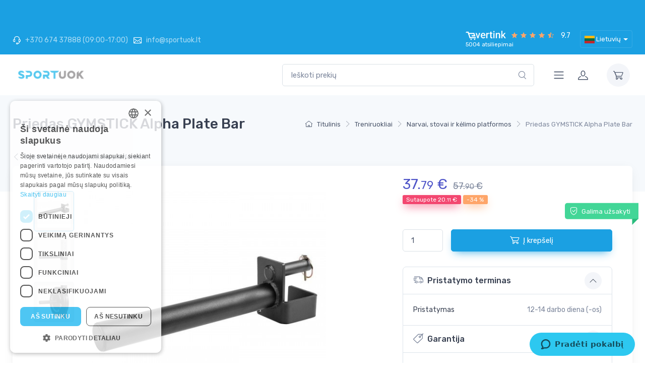

--- FILE ---
content_type: text/html; charset=UTF-8
request_url: https://sportuok.lt/priedas-gymstick-alpha-plate-bar-1
body_size: 46150
content:

<!DOCTYPE html>
<html lang="lt">
<head>
    <meta charset="utf-8"><script type="text/javascript">(window.NREUM||(NREUM={})).init={privacy:{cookies_enabled:true},ajax:{deny_list:["bam.eu01.nr-data.net"]},feature_flags:["soft_nav"],distributed_tracing:{enabled:true}};(window.NREUM||(NREUM={})).loader_config={agentID:"538612067",accountID:"4014248",trustKey:"4014248",xpid:"UAYGVVRXABAEXVFRBAQBUlc=",licenseKey:"NRJS-1bd1a3adc42f795bea6",applicationID:"490335643",browserID:"538612067"};;/*! For license information please see nr-loader-spa-1.307.0.min.js.LICENSE.txt */
(()=>{var e,t,r={384:(e,t,r)=>{"use strict";r.d(t,{NT:()=>a,US:()=>u,Zm:()=>o,bQ:()=>d,dV:()=>c,pV:()=>l});var n=r(6154),i=r(1863),s=r(1910);const a={beacon:"bam.nr-data.net",errorBeacon:"bam.nr-data.net"};function o(){return n.gm.NREUM||(n.gm.NREUM={}),void 0===n.gm.newrelic&&(n.gm.newrelic=n.gm.NREUM),n.gm.NREUM}function c(){let e=o();return e.o||(e.o={ST:n.gm.setTimeout,SI:n.gm.setImmediate||n.gm.setInterval,CT:n.gm.clearTimeout,XHR:n.gm.XMLHttpRequest,REQ:n.gm.Request,EV:n.gm.Event,PR:n.gm.Promise,MO:n.gm.MutationObserver,FETCH:n.gm.fetch,WS:n.gm.WebSocket},(0,s.i)(...Object.values(e.o))),e}function d(e,t){let r=o();r.initializedAgents??={},t.initializedAt={ms:(0,i.t)(),date:new Date},r.initializedAgents[e]=t}function u(e,t){o()[e]=t}function l(){return function(){let e=o();const t=e.info||{};e.info={beacon:a.beacon,errorBeacon:a.errorBeacon,...t}}(),function(){let e=o();const t=e.init||{};e.init={...t}}(),c(),function(){let e=o();const t=e.loader_config||{};e.loader_config={...t}}(),o()}},782:(e,t,r)=>{"use strict";r.d(t,{T:()=>n});const n=r(860).K7.pageViewTiming},860:(e,t,r)=>{"use strict";r.d(t,{$J:()=>u,K7:()=>c,P3:()=>d,XX:()=>i,Yy:()=>o,df:()=>s,qY:()=>n,v4:()=>a});const n="events",i="jserrors",s="browser/blobs",a="rum",o="browser/logs",c={ajax:"ajax",genericEvents:"generic_events",jserrors:i,logging:"logging",metrics:"metrics",pageAction:"page_action",pageViewEvent:"page_view_event",pageViewTiming:"page_view_timing",sessionReplay:"session_replay",sessionTrace:"session_trace",softNav:"soft_navigations",spa:"spa"},d={[c.pageViewEvent]:1,[c.pageViewTiming]:2,[c.metrics]:3,[c.jserrors]:4,[c.spa]:5,[c.ajax]:6,[c.sessionTrace]:7,[c.softNav]:8,[c.sessionReplay]:9,[c.logging]:10,[c.genericEvents]:11},u={[c.pageViewEvent]:a,[c.pageViewTiming]:n,[c.ajax]:n,[c.spa]:n,[c.softNav]:n,[c.metrics]:i,[c.jserrors]:i,[c.sessionTrace]:s,[c.sessionReplay]:s,[c.logging]:o,[c.genericEvents]:"ins"}},944:(e,t,r)=>{"use strict";r.d(t,{R:()=>i});var n=r(3241);function i(e,t){"function"==typeof console.debug&&(console.debug("New Relic Warning: https://github.com/newrelic/newrelic-browser-agent/blob/main/docs/warning-codes.md#".concat(e),t),(0,n.W)({agentIdentifier:null,drained:null,type:"data",name:"warn",feature:"warn",data:{code:e,secondary:t}}))}},993:(e,t,r)=>{"use strict";r.d(t,{A$:()=>s,ET:()=>a,TZ:()=>o,p_:()=>i});var n=r(860);const i={ERROR:"ERROR",WARN:"WARN",INFO:"INFO",DEBUG:"DEBUG",TRACE:"TRACE"},s={OFF:0,ERROR:1,WARN:2,INFO:3,DEBUG:4,TRACE:5},a="log",o=n.K7.logging},1687:(e,t,r)=>{"use strict";r.d(t,{Ak:()=>d,Ze:()=>h,x3:()=>u});var n=r(3241),i=r(7836),s=r(3606),a=r(860),o=r(2646);const c={};function d(e,t){const r={staged:!1,priority:a.P3[t]||0};l(e),c[e].get(t)||c[e].set(t,r)}function u(e,t){e&&c[e]&&(c[e].get(t)&&c[e].delete(t),p(e,t,!1),c[e].size&&f(e))}function l(e){if(!e)throw new Error("agentIdentifier required");c[e]||(c[e]=new Map)}function h(e="",t="feature",r=!1){if(l(e),!e||!c[e].get(t)||r)return p(e,t);c[e].get(t).staged=!0,f(e)}function f(e){const t=Array.from(c[e]);t.every(([e,t])=>t.staged)&&(t.sort((e,t)=>e[1].priority-t[1].priority),t.forEach(([t])=>{c[e].delete(t),p(e,t)}))}function p(e,t,r=!0){const a=e?i.ee.get(e):i.ee,c=s.i.handlers;if(!a.aborted&&a.backlog&&c){if((0,n.W)({agentIdentifier:e,type:"lifecycle",name:"drain",feature:t}),r){const e=a.backlog[t],r=c[t];if(r){for(let t=0;e&&t<e.length;++t)g(e[t],r);Object.entries(r).forEach(([e,t])=>{Object.values(t||{}).forEach(t=>{t[0]?.on&&t[0]?.context()instanceof o.y&&t[0].on(e,t[1])})})}}a.isolatedBacklog||delete c[t],a.backlog[t]=null,a.emit("drain-"+t,[])}}function g(e,t){var r=e[1];Object.values(t[r]||{}).forEach(t=>{var r=e[0];if(t[0]===r){var n=t[1],i=e[3],s=e[2];n.apply(i,s)}})}},1738:(e,t,r)=>{"use strict";r.d(t,{U:()=>f,Y:()=>h});var n=r(3241),i=r(9908),s=r(1863),a=r(944),o=r(5701),c=r(3969),d=r(8362),u=r(860),l=r(4261);function h(e,t,r,s){const h=s||r;!h||h[e]&&h[e]!==d.d.prototype[e]||(h[e]=function(){(0,i.p)(c.xV,["API/"+e+"/called"],void 0,u.K7.metrics,r.ee),(0,n.W)({agentIdentifier:r.agentIdentifier,drained:!!o.B?.[r.agentIdentifier],type:"data",name:"api",feature:l.Pl+e,data:{}});try{return t.apply(this,arguments)}catch(e){(0,a.R)(23,e)}})}function f(e,t,r,n,a){const o=e.info;null===r?delete o.jsAttributes[t]:o.jsAttributes[t]=r,(a||null===r)&&(0,i.p)(l.Pl+n,[(0,s.t)(),t,r],void 0,"session",e.ee)}},1741:(e,t,r)=>{"use strict";r.d(t,{W:()=>s});var n=r(944),i=r(4261);class s{#e(e,...t){if(this[e]!==s.prototype[e])return this[e](...t);(0,n.R)(35,e)}addPageAction(e,t){return this.#e(i.hG,e,t)}register(e){return this.#e(i.eY,e)}recordCustomEvent(e,t){return this.#e(i.fF,e,t)}setPageViewName(e,t){return this.#e(i.Fw,e,t)}setCustomAttribute(e,t,r){return this.#e(i.cD,e,t,r)}noticeError(e,t){return this.#e(i.o5,e,t)}setUserId(e,t=!1){return this.#e(i.Dl,e,t)}setApplicationVersion(e){return this.#e(i.nb,e)}setErrorHandler(e){return this.#e(i.bt,e)}addRelease(e,t){return this.#e(i.k6,e,t)}log(e,t){return this.#e(i.$9,e,t)}start(){return this.#e(i.d3)}finished(e){return this.#e(i.BL,e)}recordReplay(){return this.#e(i.CH)}pauseReplay(){return this.#e(i.Tb)}addToTrace(e){return this.#e(i.U2,e)}setCurrentRouteName(e){return this.#e(i.PA,e)}interaction(e){return this.#e(i.dT,e)}wrapLogger(e,t,r){return this.#e(i.Wb,e,t,r)}measure(e,t){return this.#e(i.V1,e,t)}consent(e){return this.#e(i.Pv,e)}}},1863:(e,t,r)=>{"use strict";function n(){return Math.floor(performance.now())}r.d(t,{t:()=>n})},1910:(e,t,r)=>{"use strict";r.d(t,{i:()=>s});var n=r(944);const i=new Map;function s(...e){return e.every(e=>{if(i.has(e))return i.get(e);const t="function"==typeof e?e.toString():"",r=t.includes("[native code]"),s=t.includes("nrWrapper");return r||s||(0,n.R)(64,e?.name||t),i.set(e,r),r})}},2555:(e,t,r)=>{"use strict";r.d(t,{D:()=>o,f:()=>a});var n=r(384),i=r(8122);const s={beacon:n.NT.beacon,errorBeacon:n.NT.errorBeacon,licenseKey:void 0,applicationID:void 0,sa:void 0,queueTime:void 0,applicationTime:void 0,ttGuid:void 0,user:void 0,account:void 0,product:void 0,extra:void 0,jsAttributes:{},userAttributes:void 0,atts:void 0,transactionName:void 0,tNamePlain:void 0};function a(e){try{return!!e.licenseKey&&!!e.errorBeacon&&!!e.applicationID}catch(e){return!1}}const o=e=>(0,i.a)(e,s)},2614:(e,t,r)=>{"use strict";r.d(t,{BB:()=>a,H3:()=>n,g:()=>d,iL:()=>c,tS:()=>o,uh:()=>i,wk:()=>s});const n="NRBA",i="SESSION",s=144e5,a=18e5,o={STARTED:"session-started",PAUSE:"session-pause",RESET:"session-reset",RESUME:"session-resume",UPDATE:"session-update"},c={SAME_TAB:"same-tab",CROSS_TAB:"cross-tab"},d={OFF:0,FULL:1,ERROR:2}},2646:(e,t,r)=>{"use strict";r.d(t,{y:()=>n});class n{constructor(e){this.contextId=e}}},2843:(e,t,r)=>{"use strict";r.d(t,{G:()=>s,u:()=>i});var n=r(3878);function i(e,t=!1,r,i){(0,n.DD)("visibilitychange",function(){if(t)return void("hidden"===document.visibilityState&&e());e(document.visibilityState)},r,i)}function s(e,t,r){(0,n.sp)("pagehide",e,t,r)}},3241:(e,t,r)=>{"use strict";r.d(t,{W:()=>s});var n=r(6154);const i="newrelic";function s(e={}){try{n.gm.dispatchEvent(new CustomEvent(i,{detail:e}))}catch(e){}}},3304:(e,t,r)=>{"use strict";r.d(t,{A:()=>s});var n=r(7836);const i=()=>{const e=new WeakSet;return(t,r)=>{if("object"==typeof r&&null!==r){if(e.has(r))return;e.add(r)}return r}};function s(e){try{return JSON.stringify(e,i())??""}catch(e){try{n.ee.emit("internal-error",[e])}catch(e){}return""}}},3333:(e,t,r)=>{"use strict";r.d(t,{$v:()=>u,TZ:()=>n,Xh:()=>c,Zp:()=>i,kd:()=>d,mq:()=>o,nf:()=>a,qN:()=>s});const n=r(860).K7.genericEvents,i=["auxclick","click","copy","keydown","paste","scrollend"],s=["focus","blur"],a=4,o=1e3,c=2e3,d=["PageAction","UserAction","BrowserPerformance"],u={RESOURCES:"experimental.resources",REGISTER:"register"}},3434:(e,t,r)=>{"use strict";r.d(t,{Jt:()=>s,YM:()=>d});var n=r(7836),i=r(5607);const s="nr@original:".concat(i.W),a=50;var o=Object.prototype.hasOwnProperty,c=!1;function d(e,t){return e||(e=n.ee),r.inPlace=function(e,t,n,i,s){n||(n="");const a="-"===n.charAt(0);for(let o=0;o<t.length;o++){const c=t[o],d=e[c];l(d)||(e[c]=r(d,a?c+n:n,i,c,s))}},r.flag=s,r;function r(t,r,n,c,d){return l(t)?t:(r||(r=""),nrWrapper[s]=t,function(e,t,r){if(Object.defineProperty&&Object.keys)try{return Object.keys(e).forEach(function(r){Object.defineProperty(t,r,{get:function(){return e[r]},set:function(t){return e[r]=t,t}})}),t}catch(e){u([e],r)}for(var n in e)o.call(e,n)&&(t[n]=e[n])}(t,nrWrapper,e),nrWrapper);function nrWrapper(){var s,o,l,h;let f;try{o=this,s=[...arguments],l="function"==typeof n?n(s,o):n||{}}catch(t){u([t,"",[s,o,c],l],e)}i(r+"start",[s,o,c],l,d);const p=performance.now();let g;try{return h=t.apply(o,s),g=performance.now(),h}catch(e){throw g=performance.now(),i(r+"err",[s,o,e],l,d),f=e,f}finally{const e=g-p,t={start:p,end:g,duration:e,isLongTask:e>=a,methodName:c,thrownError:f};t.isLongTask&&i("long-task",[t,o],l,d),i(r+"end",[s,o,h],l,d)}}}function i(r,n,i,s){if(!c||t){var a=c;c=!0;try{e.emit(r,n,i,t,s)}catch(t){u([t,r,n,i],e)}c=a}}}function u(e,t){t||(t=n.ee);try{t.emit("internal-error",e)}catch(e){}}function l(e){return!(e&&"function"==typeof e&&e.apply&&!e[s])}},3606:(e,t,r)=>{"use strict";r.d(t,{i:()=>s});var n=r(9908);s.on=a;var i=s.handlers={};function s(e,t,r,s){a(s||n.d,i,e,t,r)}function a(e,t,r,i,s){s||(s="feature"),e||(e=n.d);var a=t[s]=t[s]||{};(a[r]=a[r]||[]).push([e,i])}},3738:(e,t,r)=>{"use strict";r.d(t,{He:()=>i,Kp:()=>o,Lc:()=>d,Rz:()=>u,TZ:()=>n,bD:()=>s,d3:()=>a,jx:()=>l,sl:()=>h,uP:()=>c});const n=r(860).K7.sessionTrace,i="bstResource",s="resource",a="-start",o="-end",c="fn"+a,d="fn"+o,u="pushState",l=1e3,h=3e4},3785:(e,t,r)=>{"use strict";r.d(t,{R:()=>c,b:()=>d});var n=r(9908),i=r(1863),s=r(860),a=r(3969),o=r(993);function c(e,t,r={},c=o.p_.INFO,d=!0,u,l=(0,i.t)()){(0,n.p)(a.xV,["API/logging/".concat(c.toLowerCase(),"/called")],void 0,s.K7.metrics,e),(0,n.p)(o.ET,[l,t,r,c,d,u],void 0,s.K7.logging,e)}function d(e){return"string"==typeof e&&Object.values(o.p_).some(t=>t===e.toUpperCase().trim())}},3878:(e,t,r)=>{"use strict";function n(e,t){return{capture:e,passive:!1,signal:t}}function i(e,t,r=!1,i){window.addEventListener(e,t,n(r,i))}function s(e,t,r=!1,i){document.addEventListener(e,t,n(r,i))}r.d(t,{DD:()=>s,jT:()=>n,sp:()=>i})},3962:(e,t,r)=>{"use strict";r.d(t,{AM:()=>a,O2:()=>l,OV:()=>s,Qu:()=>h,TZ:()=>c,ih:()=>f,pP:()=>o,t1:()=>u,tC:()=>i,wD:()=>d});var n=r(860);const i=["click","keydown","submit"],s="popstate",a="api",o="initialPageLoad",c=n.K7.softNav,d=5e3,u=500,l={INITIAL_PAGE_LOAD:"",ROUTE_CHANGE:1,UNSPECIFIED:2},h={INTERACTION:1,AJAX:2,CUSTOM_END:3,CUSTOM_TRACER:4},f={IP:"in progress",PF:"pending finish",FIN:"finished",CAN:"cancelled"}},3969:(e,t,r)=>{"use strict";r.d(t,{TZ:()=>n,XG:()=>o,rs:()=>i,xV:()=>a,z_:()=>s});const n=r(860).K7.metrics,i="sm",s="cm",a="storeSupportabilityMetrics",o="storeEventMetrics"},4234:(e,t,r)=>{"use strict";r.d(t,{W:()=>s});var n=r(7836),i=r(1687);class s{constructor(e,t){this.agentIdentifier=e,this.ee=n.ee.get(e),this.featureName=t,this.blocked=!1}deregisterDrain(){(0,i.x3)(this.agentIdentifier,this.featureName)}}},4261:(e,t,r)=>{"use strict";r.d(t,{$9:()=>u,BL:()=>c,CH:()=>p,Dl:()=>R,Fw:()=>w,PA:()=>v,Pl:()=>n,Pv:()=>A,Tb:()=>h,U2:()=>a,V1:()=>E,Wb:()=>T,bt:()=>y,cD:()=>b,d3:()=>x,dT:()=>d,eY:()=>g,fF:()=>f,hG:()=>s,hw:()=>i,k6:()=>o,nb:()=>m,o5:()=>l});const n="api-",i=n+"ixn-",s="addPageAction",a="addToTrace",o="addRelease",c="finished",d="interaction",u="log",l="noticeError",h="pauseReplay",f="recordCustomEvent",p="recordReplay",g="register",m="setApplicationVersion",v="setCurrentRouteName",b="setCustomAttribute",y="setErrorHandler",w="setPageViewName",R="setUserId",x="start",T="wrapLogger",E="measure",A="consent"},4387:(e,t,r)=>{"use strict";function n(e={}){return!(!e.id||!e.name)}function i(e){return"string"==typeof e&&e.trim().length<501||"number"==typeof e}function s(e,t){if(2!==t?.harvestEndpointVersion)return{};const r=t.agentRef.runtime.appMetadata.agents[0].entityGuid;return n(e)?{"source.id":e.id,"source.name":e.name,"source.type":e.type,"parent.id":e.parent?.id||r}:{"entity.guid":r,appId:t.agentRef.info.applicationID}}r.d(t,{Ux:()=>s,c7:()=>n,yo:()=>i})},5205:(e,t,r)=>{"use strict";r.d(t,{j:()=>S});var n=r(384),i=r(1741);var s=r(2555),a=r(3333);const o=e=>{if(!e||"string"!=typeof e)return!1;try{document.createDocumentFragment().querySelector(e)}catch{return!1}return!0};var c=r(2614),d=r(944),u=r(8122);const l="[data-nr-mask]",h=e=>(0,u.a)(e,(()=>{const e={feature_flags:[],experimental:{allow_registered_children:!1,resources:!1},mask_selector:"*",block_selector:"[data-nr-block]",mask_input_options:{color:!1,date:!1,"datetime-local":!1,email:!1,month:!1,number:!1,range:!1,search:!1,tel:!1,text:!1,time:!1,url:!1,week:!1,textarea:!1,select:!1,password:!0}};return{ajax:{deny_list:void 0,block_internal:!0,enabled:!0,autoStart:!0},api:{get allow_registered_children(){return e.feature_flags.includes(a.$v.REGISTER)||e.experimental.allow_registered_children},set allow_registered_children(t){e.experimental.allow_registered_children=t},duplicate_registered_data:!1},browser_consent_mode:{enabled:!1},distributed_tracing:{enabled:void 0,exclude_newrelic_header:void 0,cors_use_newrelic_header:void 0,cors_use_tracecontext_headers:void 0,allowed_origins:void 0},get feature_flags(){return e.feature_flags},set feature_flags(t){e.feature_flags=t},generic_events:{enabled:!0,autoStart:!0},harvest:{interval:30},jserrors:{enabled:!0,autoStart:!0},logging:{enabled:!0,autoStart:!0},metrics:{enabled:!0,autoStart:!0},obfuscate:void 0,page_action:{enabled:!0},page_view_event:{enabled:!0,autoStart:!0},page_view_timing:{enabled:!0,autoStart:!0},performance:{capture_marks:!1,capture_measures:!1,capture_detail:!0,resources:{get enabled(){return e.feature_flags.includes(a.$v.RESOURCES)||e.experimental.resources},set enabled(t){e.experimental.resources=t},asset_types:[],first_party_domains:[],ignore_newrelic:!0}},privacy:{cookies_enabled:!0},proxy:{assets:void 0,beacon:void 0},session:{expiresMs:c.wk,inactiveMs:c.BB},session_replay:{autoStart:!0,enabled:!1,preload:!1,sampling_rate:10,error_sampling_rate:100,collect_fonts:!1,inline_images:!1,fix_stylesheets:!0,mask_all_inputs:!0,get mask_text_selector(){return e.mask_selector},set mask_text_selector(t){o(t)?e.mask_selector="".concat(t,",").concat(l):""===t||null===t?e.mask_selector=l:(0,d.R)(5,t)},get block_class(){return"nr-block"},get ignore_class(){return"nr-ignore"},get mask_text_class(){return"nr-mask"},get block_selector(){return e.block_selector},set block_selector(t){o(t)?e.block_selector+=",".concat(t):""!==t&&(0,d.R)(6,t)},get mask_input_options(){return e.mask_input_options},set mask_input_options(t){t&&"object"==typeof t?e.mask_input_options={...t,password:!0}:(0,d.R)(7,t)}},session_trace:{enabled:!0,autoStart:!0},soft_navigations:{enabled:!0,autoStart:!0},spa:{enabled:!0,autoStart:!0},ssl:void 0,user_actions:{enabled:!0,elementAttributes:["id","className","tagName","type"]}}})());var f=r(6154),p=r(9324);let g=0;const m={buildEnv:p.F3,distMethod:p.Xs,version:p.xv,originTime:f.WN},v={consented:!1},b={appMetadata:{},get consented(){return this.session?.state?.consent||v.consented},set consented(e){v.consented=e},customTransaction:void 0,denyList:void 0,disabled:!1,harvester:void 0,isolatedBacklog:!1,isRecording:!1,loaderType:void 0,maxBytes:3e4,obfuscator:void 0,onerror:void 0,ptid:void 0,releaseIds:{},session:void 0,timeKeeper:void 0,registeredEntities:[],jsAttributesMetadata:{bytes:0},get harvestCount(){return++g}},y=e=>{const t=(0,u.a)(e,b),r=Object.keys(m).reduce((e,t)=>(e[t]={value:m[t],writable:!1,configurable:!0,enumerable:!0},e),{});return Object.defineProperties(t,r)};var w=r(5701);const R=e=>{const t=e.startsWith("http");e+="/",r.p=t?e:"https://"+e};var x=r(7836),T=r(3241);const E={accountID:void 0,trustKey:void 0,agentID:void 0,licenseKey:void 0,applicationID:void 0,xpid:void 0},A=e=>(0,u.a)(e,E),_=new Set;function S(e,t={},r,a){let{init:o,info:c,loader_config:d,runtime:u={},exposed:l=!0}=t;if(!c){const e=(0,n.pV)();o=e.init,c=e.info,d=e.loader_config}e.init=h(o||{}),e.loader_config=A(d||{}),c.jsAttributes??={},f.bv&&(c.jsAttributes.isWorker=!0),e.info=(0,s.D)(c);const p=e.init,g=[c.beacon,c.errorBeacon];_.has(e.agentIdentifier)||(p.proxy.assets&&(R(p.proxy.assets),g.push(p.proxy.assets)),p.proxy.beacon&&g.push(p.proxy.beacon),e.beacons=[...g],function(e){const t=(0,n.pV)();Object.getOwnPropertyNames(i.W.prototype).forEach(r=>{const n=i.W.prototype[r];if("function"!=typeof n||"constructor"===n)return;let s=t[r];e[r]&&!1!==e.exposed&&"micro-agent"!==e.runtime?.loaderType&&(t[r]=(...t)=>{const n=e[r](...t);return s?s(...t):n})})}(e),(0,n.US)("activatedFeatures",w.B)),u.denyList=[...p.ajax.deny_list||[],...p.ajax.block_internal?g:[]],u.ptid=e.agentIdentifier,u.loaderType=r,e.runtime=y(u),_.has(e.agentIdentifier)||(e.ee=x.ee.get(e.agentIdentifier),e.exposed=l,(0,T.W)({agentIdentifier:e.agentIdentifier,drained:!!w.B?.[e.agentIdentifier],type:"lifecycle",name:"initialize",feature:void 0,data:e.config})),_.add(e.agentIdentifier)}},5270:(e,t,r)=>{"use strict";r.d(t,{Aw:()=>a,SR:()=>s,rF:()=>o});var n=r(384),i=r(7767);function s(e){return!!(0,n.dV)().o.MO&&(0,i.V)(e)&&!0===e?.session_trace.enabled}function a(e){return!0===e?.session_replay.preload&&s(e)}function o(e,t){try{if("string"==typeof t?.type){if("password"===t.type.toLowerCase())return"*".repeat(e?.length||0);if(void 0!==t?.dataset?.nrUnmask||t?.classList?.contains("nr-unmask"))return e}}catch(e){}return"string"==typeof e?e.replace(/[\S]/g,"*"):"*".repeat(e?.length||0)}},5289:(e,t,r)=>{"use strict";r.d(t,{GG:()=>a,Qr:()=>c,sB:()=>o});var n=r(3878),i=r(6389);function s(){return"undefined"==typeof document||"complete"===document.readyState}function a(e,t){if(s())return e();const r=(0,i.J)(e),a=setInterval(()=>{s()&&(clearInterval(a),r())},500);(0,n.sp)("load",r,t)}function o(e){if(s())return e();(0,n.DD)("DOMContentLoaded",e)}function c(e){if(s())return e();(0,n.sp)("popstate",e)}},5607:(e,t,r)=>{"use strict";r.d(t,{W:()=>n});const n=(0,r(9566).bz)()},5701:(e,t,r)=>{"use strict";r.d(t,{B:()=>s,t:()=>a});var n=r(3241);const i=new Set,s={};function a(e,t){const r=t.agentIdentifier;s[r]??={},e&&"object"==typeof e&&(i.has(r)||(t.ee.emit("rumresp",[e]),s[r]=e,i.add(r),(0,n.W)({agentIdentifier:r,loaded:!0,drained:!0,type:"lifecycle",name:"load",feature:void 0,data:e})))}},6154:(e,t,r)=>{"use strict";r.d(t,{OF:()=>d,RI:()=>i,WN:()=>h,bv:()=>s,eN:()=>f,gm:()=>a,lR:()=>l,m:()=>c,mw:()=>o,sb:()=>u});var n=r(1863);const i="undefined"!=typeof window&&!!window.document,s="undefined"!=typeof WorkerGlobalScope&&("undefined"!=typeof self&&self instanceof WorkerGlobalScope&&self.navigator instanceof WorkerNavigator||"undefined"!=typeof globalThis&&globalThis instanceof WorkerGlobalScope&&globalThis.navigator instanceof WorkerNavigator),a=i?window:"undefined"!=typeof WorkerGlobalScope&&("undefined"!=typeof self&&self instanceof WorkerGlobalScope&&self||"undefined"!=typeof globalThis&&globalThis instanceof WorkerGlobalScope&&globalThis),o=Boolean("hidden"===a?.document?.visibilityState),c=""+a?.location,d=/iPad|iPhone|iPod/.test(a.navigator?.userAgent),u=d&&"undefined"==typeof SharedWorker,l=(()=>{const e=a.navigator?.userAgent?.match(/Firefox[/\s](\d+\.\d+)/);return Array.isArray(e)&&e.length>=2?+e[1]:0})(),h=Date.now()-(0,n.t)(),f=()=>"undefined"!=typeof PerformanceNavigationTiming&&a?.performance?.getEntriesByType("navigation")?.[0]?.responseStart},6344:(e,t,r)=>{"use strict";r.d(t,{BB:()=>u,Qb:()=>l,TZ:()=>i,Ug:()=>a,Vh:()=>s,_s:()=>o,bc:()=>d,yP:()=>c});var n=r(2614);const i=r(860).K7.sessionReplay,s="errorDuringReplay",a=.12,o={DomContentLoaded:0,Load:1,FullSnapshot:2,IncrementalSnapshot:3,Meta:4,Custom:5},c={[n.g.ERROR]:15e3,[n.g.FULL]:3e5,[n.g.OFF]:0},d={RESET:{message:"Session was reset",sm:"Reset"},IMPORT:{message:"Recorder failed to import",sm:"Import"},TOO_MANY:{message:"429: Too Many Requests",sm:"Too-Many"},TOO_BIG:{message:"Payload was too large",sm:"Too-Big"},CROSS_TAB:{message:"Session Entity was set to OFF on another tab",sm:"Cross-Tab"},ENTITLEMENTS:{message:"Session Replay is not allowed and will not be started",sm:"Entitlement"}},u=5e3,l={API:"api",RESUME:"resume",SWITCH_TO_FULL:"switchToFull",INITIALIZE:"initialize",PRELOAD:"preload"}},6389:(e,t,r)=>{"use strict";function n(e,t=500,r={}){const n=r?.leading||!1;let i;return(...r)=>{n&&void 0===i&&(e.apply(this,r),i=setTimeout(()=>{i=clearTimeout(i)},t)),n||(clearTimeout(i),i=setTimeout(()=>{e.apply(this,r)},t))}}function i(e){let t=!1;return(...r)=>{t||(t=!0,e.apply(this,r))}}r.d(t,{J:()=>i,s:()=>n})},6630:(e,t,r)=>{"use strict";r.d(t,{T:()=>n});const n=r(860).K7.pageViewEvent},6774:(e,t,r)=>{"use strict";r.d(t,{T:()=>n});const n=r(860).K7.jserrors},7295:(e,t,r)=>{"use strict";r.d(t,{Xv:()=>a,gX:()=>i,iW:()=>s});var n=[];function i(e){if(!e||s(e))return!1;if(0===n.length)return!0;if("*"===n[0].hostname)return!1;for(var t=0;t<n.length;t++){var r=n[t];if(r.hostname.test(e.hostname)&&r.pathname.test(e.pathname))return!1}return!0}function s(e){return void 0===e.hostname}function a(e){if(n=[],e&&e.length)for(var t=0;t<e.length;t++){let r=e[t];if(!r)continue;if("*"===r)return void(n=[{hostname:"*"}]);0===r.indexOf("http://")?r=r.substring(7):0===r.indexOf("https://")&&(r=r.substring(8));const i=r.indexOf("/");let s,a;i>0?(s=r.substring(0,i),a=r.substring(i)):(s=r,a="*");let[c]=s.split(":");n.push({hostname:o(c),pathname:o(a,!0)})}}function o(e,t=!1){const r=e.replace(/[.+?^${}()|[\]\\]/g,e=>"\\"+e).replace(/\*/g,".*?");return new RegExp((t?"^":"")+r+"$")}},7485:(e,t,r)=>{"use strict";r.d(t,{D:()=>i});var n=r(6154);function i(e){if(0===(e||"").indexOf("data:"))return{protocol:"data"};try{const t=new URL(e,location.href),r={port:t.port,hostname:t.hostname,pathname:t.pathname,search:t.search,protocol:t.protocol.slice(0,t.protocol.indexOf(":")),sameOrigin:t.protocol===n.gm?.location?.protocol&&t.host===n.gm?.location?.host};return r.port&&""!==r.port||("http:"===t.protocol&&(r.port="80"),"https:"===t.protocol&&(r.port="443")),r.pathname&&""!==r.pathname?r.pathname.startsWith("/")||(r.pathname="/".concat(r.pathname)):r.pathname="/",r}catch(e){return{}}}},7699:(e,t,r)=>{"use strict";r.d(t,{It:()=>s,KC:()=>o,No:()=>i,qh:()=>a});var n=r(860);const i=16e3,s=1e6,a="SESSION_ERROR",o={[n.K7.logging]:!0,[n.K7.genericEvents]:!1,[n.K7.jserrors]:!1,[n.K7.ajax]:!1}},7767:(e,t,r)=>{"use strict";r.d(t,{V:()=>i});var n=r(6154);const i=e=>n.RI&&!0===e?.privacy.cookies_enabled},7836:(e,t,r)=>{"use strict";r.d(t,{P:()=>o,ee:()=>c});var n=r(384),i=r(8990),s=r(2646),a=r(5607);const o="nr@context:".concat(a.W),c=function e(t,r){var n={},a={},u={},l=!1;try{l=16===r.length&&d.initializedAgents?.[r]?.runtime.isolatedBacklog}catch(e){}var h={on:p,addEventListener:p,removeEventListener:function(e,t){var r=n[e];if(!r)return;for(var i=0;i<r.length;i++)r[i]===t&&r.splice(i,1)},emit:function(e,r,n,i,s){!1!==s&&(s=!0);if(c.aborted&&!i)return;t&&s&&t.emit(e,r,n);var o=f(n);g(e).forEach(e=>{e.apply(o,r)});var d=v()[a[e]];d&&d.push([h,e,r,o]);return o},get:m,listeners:g,context:f,buffer:function(e,t){const r=v();if(t=t||"feature",h.aborted)return;Object.entries(e||{}).forEach(([e,n])=>{a[n]=t,t in r||(r[t]=[])})},abort:function(){h._aborted=!0,Object.keys(h.backlog).forEach(e=>{delete h.backlog[e]})},isBuffering:function(e){return!!v()[a[e]]},debugId:r,backlog:l?{}:t&&"object"==typeof t.backlog?t.backlog:{},isolatedBacklog:l};return Object.defineProperty(h,"aborted",{get:()=>{let e=h._aborted||!1;return e||(t&&(e=t.aborted),e)}}),h;function f(e){return e&&e instanceof s.y?e:e?(0,i.I)(e,o,()=>new s.y(o)):new s.y(o)}function p(e,t){n[e]=g(e).concat(t)}function g(e){return n[e]||[]}function m(t){return u[t]=u[t]||e(h,t)}function v(){return h.backlog}}(void 0,"globalEE"),d=(0,n.Zm)();d.ee||(d.ee=c)},8122:(e,t,r)=>{"use strict";r.d(t,{a:()=>i});var n=r(944);function i(e,t){try{if(!e||"object"!=typeof e)return(0,n.R)(3);if(!t||"object"!=typeof t)return(0,n.R)(4);const r=Object.create(Object.getPrototypeOf(t),Object.getOwnPropertyDescriptors(t)),s=0===Object.keys(r).length?e:r;for(let a in s)if(void 0!==e[a])try{if(null===e[a]){r[a]=null;continue}Array.isArray(e[a])&&Array.isArray(t[a])?r[a]=Array.from(new Set([...e[a],...t[a]])):"object"==typeof e[a]&&"object"==typeof t[a]?r[a]=i(e[a],t[a]):r[a]=e[a]}catch(e){r[a]||(0,n.R)(1,e)}return r}catch(e){(0,n.R)(2,e)}}},8139:(e,t,r)=>{"use strict";r.d(t,{u:()=>h});var n=r(7836),i=r(3434),s=r(8990),a=r(6154);const o={},c=a.gm.XMLHttpRequest,d="addEventListener",u="removeEventListener",l="nr@wrapped:".concat(n.P);function h(e){var t=function(e){return(e||n.ee).get("events")}(e);if(o[t.debugId]++)return t;o[t.debugId]=1;var r=(0,i.YM)(t,!0);function h(e){r.inPlace(e,[d,u],"-",p)}function p(e,t){return e[1]}return"getPrototypeOf"in Object&&(a.RI&&f(document,h),c&&f(c.prototype,h),f(a.gm,h)),t.on(d+"-start",function(e,t){var n=e[1];if(null!==n&&("function"==typeof n||"object"==typeof n)&&"newrelic"!==e[0]){var i=(0,s.I)(n,l,function(){var e={object:function(){if("function"!=typeof n.handleEvent)return;return n.handleEvent.apply(n,arguments)},function:n}[typeof n];return e?r(e,"fn-",null,e.name||"anonymous"):n});this.wrapped=e[1]=i}}),t.on(u+"-start",function(e){e[1]=this.wrapped||e[1]}),t}function f(e,t,...r){let n=e;for(;"object"==typeof n&&!Object.prototype.hasOwnProperty.call(n,d);)n=Object.getPrototypeOf(n);n&&t(n,...r)}},8362:(e,t,r)=>{"use strict";r.d(t,{d:()=>s});var n=r(9566),i=r(1741);class s extends i.W{agentIdentifier=(0,n.LA)(16)}},8374:(e,t,r)=>{r.nc=(()=>{try{return document?.currentScript?.nonce}catch(e){}return""})()},8990:(e,t,r)=>{"use strict";r.d(t,{I:()=>i});var n=Object.prototype.hasOwnProperty;function i(e,t,r){if(n.call(e,t))return e[t];var i=r();if(Object.defineProperty&&Object.keys)try{return Object.defineProperty(e,t,{value:i,writable:!0,enumerable:!1}),i}catch(e){}return e[t]=i,i}},9300:(e,t,r)=>{"use strict";r.d(t,{T:()=>n});const n=r(860).K7.ajax},9324:(e,t,r)=>{"use strict";r.d(t,{AJ:()=>a,F3:()=>i,Xs:()=>s,Yq:()=>o,xv:()=>n});const n="1.307.0",i="PROD",s="CDN",a="@newrelic/rrweb",o="1.0.1"},9566:(e,t,r)=>{"use strict";r.d(t,{LA:()=>o,ZF:()=>c,bz:()=>a,el:()=>d});var n=r(6154);const i="xxxxxxxx-xxxx-4xxx-yxxx-xxxxxxxxxxxx";function s(e,t){return e?15&e[t]:16*Math.random()|0}function a(){const e=n.gm?.crypto||n.gm?.msCrypto;let t,r=0;return e&&e.getRandomValues&&(t=e.getRandomValues(new Uint8Array(30))),i.split("").map(e=>"x"===e?s(t,r++).toString(16):"y"===e?(3&s()|8).toString(16):e).join("")}function o(e){const t=n.gm?.crypto||n.gm?.msCrypto;let r,i=0;t&&t.getRandomValues&&(r=t.getRandomValues(new Uint8Array(e)));const a=[];for(var o=0;o<e;o++)a.push(s(r,i++).toString(16));return a.join("")}function c(){return o(16)}function d(){return o(32)}},9908:(e,t,r)=>{"use strict";r.d(t,{d:()=>n,p:()=>i});var n=r(7836).ee.get("handle");function i(e,t,r,i,s){s?(s.buffer([e],i),s.emit(e,t,r)):(n.buffer([e],i),n.emit(e,t,r))}}},n={};function i(e){var t=n[e];if(void 0!==t)return t.exports;var s=n[e]={exports:{}};return r[e](s,s.exports,i),s.exports}i.m=r,i.d=(e,t)=>{for(var r in t)i.o(t,r)&&!i.o(e,r)&&Object.defineProperty(e,r,{enumerable:!0,get:t[r]})},i.f={},i.e=e=>Promise.all(Object.keys(i.f).reduce((t,r)=>(i.f[r](e,t),t),[])),i.u=e=>({212:"nr-spa-compressor",249:"nr-spa-recorder",478:"nr-spa"}[e]+"-1.307.0.min.js"),i.o=(e,t)=>Object.prototype.hasOwnProperty.call(e,t),e={},t="NRBA-1.307.0.PROD:",i.l=(r,n,s,a)=>{if(e[r])e[r].push(n);else{var o,c;if(void 0!==s)for(var d=document.getElementsByTagName("script"),u=0;u<d.length;u++){var l=d[u];if(l.getAttribute("src")==r||l.getAttribute("data-webpack")==t+s){o=l;break}}if(!o){c=!0;var h={478:"sha512-bFoj7wd1EcCTt0jkKdFkw+gjDdU092aP1BOVh5n0PjhLNtBCSXj4vpjfIJR8zH8Bn6/XPpFl3gSNOuWVJ98iug==",249:"sha512-FRHQNWDGImhEo7a7lqCuCt6xlBgommnGc+JH2/YGJlngDoH+/3jpT/cyFpwi2M5G6srPVN4wLxrVqskf6KB7bg==",212:"sha512-okml4IaluCF10UG6SWzY+cKPgBNvH2+S5f1FxomzQUHf608N0b9dwoBv/ZFAhJhrdxPgTA4AxlBzwGcjMGIlQQ=="};(o=document.createElement("script")).charset="utf-8",i.nc&&o.setAttribute("nonce",i.nc),o.setAttribute("data-webpack",t+s),o.src=r,0!==o.src.indexOf(window.location.origin+"/")&&(o.crossOrigin="anonymous"),h[a]&&(o.integrity=h[a])}e[r]=[n];var f=(t,n)=>{o.onerror=o.onload=null,clearTimeout(p);var i=e[r];if(delete e[r],o.parentNode&&o.parentNode.removeChild(o),i&&i.forEach(e=>e(n)),t)return t(n)},p=setTimeout(f.bind(null,void 0,{type:"timeout",target:o}),12e4);o.onerror=f.bind(null,o.onerror),o.onload=f.bind(null,o.onload),c&&document.head.appendChild(o)}},i.r=e=>{"undefined"!=typeof Symbol&&Symbol.toStringTag&&Object.defineProperty(e,Symbol.toStringTag,{value:"Module"}),Object.defineProperty(e,"__esModule",{value:!0})},i.p="https://js-agent.newrelic.com/",(()=>{var e={38:0,788:0};i.f.j=(t,r)=>{var n=i.o(e,t)?e[t]:void 0;if(0!==n)if(n)r.push(n[2]);else{var s=new Promise((r,i)=>n=e[t]=[r,i]);r.push(n[2]=s);var a=i.p+i.u(t),o=new Error;i.l(a,r=>{if(i.o(e,t)&&(0!==(n=e[t])&&(e[t]=void 0),n)){var s=r&&("load"===r.type?"missing":r.type),a=r&&r.target&&r.target.src;o.message="Loading chunk "+t+" failed: ("+s+": "+a+")",o.name="ChunkLoadError",o.type=s,o.request=a,n[1](o)}},"chunk-"+t,t)}};var t=(t,r)=>{var n,s,[a,o,c]=r,d=0;if(a.some(t=>0!==e[t])){for(n in o)i.o(o,n)&&(i.m[n]=o[n]);if(c)c(i)}for(t&&t(r);d<a.length;d++)s=a[d],i.o(e,s)&&e[s]&&e[s][0](),e[s]=0},r=self["webpackChunk:NRBA-1.307.0.PROD"]=self["webpackChunk:NRBA-1.307.0.PROD"]||[];r.forEach(t.bind(null,0)),r.push=t.bind(null,r.push.bind(r))})(),(()=>{"use strict";i(8374);var e=i(8362),t=i(860);const r=Object.values(t.K7);var n=i(5205);var s=i(9908),a=i(1863),o=i(4261),c=i(1738);var d=i(1687),u=i(4234),l=i(5289),h=i(6154),f=i(944),p=i(5270),g=i(7767),m=i(6389),v=i(7699);class b extends u.W{constructor(e,t){super(e.agentIdentifier,t),this.agentRef=e,this.abortHandler=void 0,this.featAggregate=void 0,this.loadedSuccessfully=void 0,this.onAggregateImported=new Promise(e=>{this.loadedSuccessfully=e}),this.deferred=Promise.resolve(),!1===e.init[this.featureName].autoStart?this.deferred=new Promise((t,r)=>{this.ee.on("manual-start-all",(0,m.J)(()=>{(0,d.Ak)(e.agentIdentifier,this.featureName),t()}))}):(0,d.Ak)(e.agentIdentifier,t)}importAggregator(e,t,r={}){if(this.featAggregate)return;const n=async()=>{let n;await this.deferred;try{if((0,g.V)(e.init)){const{setupAgentSession:t}=await i.e(478).then(i.bind(i,8766));n=t(e)}}catch(e){(0,f.R)(20,e),this.ee.emit("internal-error",[e]),(0,s.p)(v.qh,[e],void 0,this.featureName,this.ee)}try{if(!this.#t(this.featureName,n,e.init))return(0,d.Ze)(this.agentIdentifier,this.featureName),void this.loadedSuccessfully(!1);const{Aggregate:i}=await t();this.featAggregate=new i(e,r),e.runtime.harvester.initializedAggregates.push(this.featAggregate),this.loadedSuccessfully(!0)}catch(e){(0,f.R)(34,e),this.abortHandler?.(),(0,d.Ze)(this.agentIdentifier,this.featureName,!0),this.loadedSuccessfully(!1),this.ee&&this.ee.abort()}};h.RI?(0,l.GG)(()=>n(),!0):n()}#t(e,r,n){if(this.blocked)return!1;switch(e){case t.K7.sessionReplay:return(0,p.SR)(n)&&!!r;case t.K7.sessionTrace:return!!r;default:return!0}}}var y=i(6630),w=i(2614),R=i(3241);class x extends b{static featureName=y.T;constructor(e){var t;super(e,y.T),this.setupInspectionEvents(e.agentIdentifier),t=e,(0,c.Y)(o.Fw,function(e,r){"string"==typeof e&&("/"!==e.charAt(0)&&(e="/"+e),t.runtime.customTransaction=(r||"http://custom.transaction")+e,(0,s.p)(o.Pl+o.Fw,[(0,a.t)()],void 0,void 0,t.ee))},t),this.importAggregator(e,()=>i.e(478).then(i.bind(i,2467)))}setupInspectionEvents(e){const t=(t,r)=>{t&&(0,R.W)({agentIdentifier:e,timeStamp:t.timeStamp,loaded:"complete"===t.target.readyState,type:"window",name:r,data:t.target.location+""})};(0,l.sB)(e=>{t(e,"DOMContentLoaded")}),(0,l.GG)(e=>{t(e,"load")}),(0,l.Qr)(e=>{t(e,"navigate")}),this.ee.on(w.tS.UPDATE,(t,r)=>{(0,R.W)({agentIdentifier:e,type:"lifecycle",name:"session",data:r})})}}var T=i(384);class E extends e.d{constructor(e){var t;(super(),h.gm)?(this.features={},(0,T.bQ)(this.agentIdentifier,this),this.desiredFeatures=new Set(e.features||[]),this.desiredFeatures.add(x),(0,n.j)(this,e,e.loaderType||"agent"),t=this,(0,c.Y)(o.cD,function(e,r,n=!1){if("string"==typeof e){if(["string","number","boolean"].includes(typeof r)||null===r)return(0,c.U)(t,e,r,o.cD,n);(0,f.R)(40,typeof r)}else(0,f.R)(39,typeof e)},t),function(e){(0,c.Y)(o.Dl,function(t,r=!1){if("string"!=typeof t&&null!==t)return void(0,f.R)(41,typeof t);const n=e.info.jsAttributes["enduser.id"];r&&null!=n&&n!==t?(0,s.p)(o.Pl+"setUserIdAndResetSession",[t],void 0,"session",e.ee):(0,c.U)(e,"enduser.id",t,o.Dl,!0)},e)}(this),function(e){(0,c.Y)(o.nb,function(t){if("string"==typeof t||null===t)return(0,c.U)(e,"application.version",t,o.nb,!1);(0,f.R)(42,typeof t)},e)}(this),function(e){(0,c.Y)(o.d3,function(){e.ee.emit("manual-start-all")},e)}(this),function(e){(0,c.Y)(o.Pv,function(t=!0){if("boolean"==typeof t){if((0,s.p)(o.Pl+o.Pv,[t],void 0,"session",e.ee),e.runtime.consented=t,t){const t=e.features.page_view_event;t.onAggregateImported.then(e=>{const r=t.featAggregate;e&&!r.sentRum&&r.sendRum()})}}else(0,f.R)(65,typeof t)},e)}(this),this.run()):(0,f.R)(21)}get config(){return{info:this.info,init:this.init,loader_config:this.loader_config,runtime:this.runtime}}get api(){return this}run(){try{const e=function(e){const t={};return r.forEach(r=>{t[r]=!!e[r]?.enabled}),t}(this.init),n=[...this.desiredFeatures];n.sort((e,r)=>t.P3[e.featureName]-t.P3[r.featureName]),n.forEach(r=>{if(!e[r.featureName]&&r.featureName!==t.K7.pageViewEvent)return;if(r.featureName===t.K7.spa)return void(0,f.R)(67);const n=function(e){switch(e){case t.K7.ajax:return[t.K7.jserrors];case t.K7.sessionTrace:return[t.K7.ajax,t.K7.pageViewEvent];case t.K7.sessionReplay:return[t.K7.sessionTrace];case t.K7.pageViewTiming:return[t.K7.pageViewEvent];default:return[]}}(r.featureName).filter(e=>!(e in this.features));n.length>0&&(0,f.R)(36,{targetFeature:r.featureName,missingDependencies:n}),this.features[r.featureName]=new r(this)})}catch(e){(0,f.R)(22,e);for(const e in this.features)this.features[e].abortHandler?.();const t=(0,T.Zm)();delete t.initializedAgents[this.agentIdentifier]?.features,delete this.sharedAggregator;return t.ee.get(this.agentIdentifier).abort(),!1}}}var A=i(2843),_=i(782);class S extends b{static featureName=_.T;constructor(e){super(e,_.T),h.RI&&((0,A.u)(()=>(0,s.p)("docHidden",[(0,a.t)()],void 0,_.T,this.ee),!0),(0,A.G)(()=>(0,s.p)("winPagehide",[(0,a.t)()],void 0,_.T,this.ee)),this.importAggregator(e,()=>i.e(478).then(i.bind(i,9917))))}}var O=i(3969);class I extends b{static featureName=O.TZ;constructor(e){super(e,O.TZ),h.RI&&document.addEventListener("securitypolicyviolation",e=>{(0,s.p)(O.xV,["Generic/CSPViolation/Detected"],void 0,this.featureName,this.ee)}),this.importAggregator(e,()=>i.e(478).then(i.bind(i,6555)))}}var N=i(6774),P=i(3878),D=i(3304);class k{constructor(e,t,r,n,i){this.name="UncaughtError",this.message="string"==typeof e?e:(0,D.A)(e),this.sourceURL=t,this.line=r,this.column=n,this.__newrelic=i}}function C(e){return M(e)?e:new k(void 0!==e?.message?e.message:e,e?.filename||e?.sourceURL,e?.lineno||e?.line,e?.colno||e?.col,e?.__newrelic,e?.cause)}function j(e){const t="Unhandled Promise Rejection: ";if(!e?.reason)return;if(M(e.reason)){try{e.reason.message.startsWith(t)||(e.reason.message=t+e.reason.message)}catch(e){}return C(e.reason)}const r=C(e.reason);return(r.message||"").startsWith(t)||(r.message=t+r.message),r}function L(e){if(e.error instanceof SyntaxError&&!/:\d+$/.test(e.error.stack?.trim())){const t=new k(e.message,e.filename,e.lineno,e.colno,e.error.__newrelic,e.cause);return t.name=SyntaxError.name,t}return M(e.error)?e.error:C(e)}function M(e){return e instanceof Error&&!!e.stack}function H(e,r,n,i,o=(0,a.t)()){"string"==typeof e&&(e=new Error(e)),(0,s.p)("err",[e,o,!1,r,n.runtime.isRecording,void 0,i],void 0,t.K7.jserrors,n.ee),(0,s.p)("uaErr",[],void 0,t.K7.genericEvents,n.ee)}var B=i(4387),K=i(993),W=i(3785);function U(e,{customAttributes:t={},level:r=K.p_.INFO}={},n,i,s=(0,a.t)()){(0,W.R)(n.ee,e,t,r,!1,i,s)}function F(e,r,n,i,c=(0,a.t)()){(0,s.p)(o.Pl+o.hG,[c,e,r,i],void 0,t.K7.genericEvents,n.ee)}function V(e,r,n,i,c=(0,a.t)()){const{start:d,end:u,customAttributes:l}=r||{},h={customAttributes:l||{}};if("object"!=typeof h.customAttributes||"string"!=typeof e||0===e.length)return void(0,f.R)(57);const p=(e,t)=>null==e?t:"number"==typeof e?e:e instanceof PerformanceMark?e.startTime:Number.NaN;if(h.start=p(d,0),h.end=p(u,c),Number.isNaN(h.start)||Number.isNaN(h.end))(0,f.R)(57);else{if(h.duration=h.end-h.start,!(h.duration<0))return(0,s.p)(o.Pl+o.V1,[h,e,i],void 0,t.K7.genericEvents,n.ee),h;(0,f.R)(58)}}function G(e,r={},n,i,c=(0,a.t)()){(0,s.p)(o.Pl+o.fF,[c,e,r,i],void 0,t.K7.genericEvents,n.ee)}function z(e){(0,c.Y)(o.eY,function(t){return Y(e,t)},e)}function Y(e,r,n){const i={};(0,f.R)(54,"newrelic.register"),r||={},r.type="MFE",r.licenseKey||=e.info.licenseKey,r.blocked=!1,r.parent=n||{};let o=()=>{};const c=e.runtime.registeredEntities,d=c.find(({metadata:{target:{id:e,name:t}}})=>e===r.id);if(d)return d.metadata.target.name!==r.name&&(d.metadata.target.name=r.name),d;const u=e=>{r.blocked=!0,o=e};e.init.api.allow_registered_children||u((0,m.J)(()=>(0,f.R)(55))),(0,B.c7)(r)||u((0,m.J)(()=>(0,f.R)(48,r))),(0,B.yo)(r.id)&&(0,B.yo)(r.name)||u((0,m.J)(()=>(0,f.R)(48,r)));const l={addPageAction:(t,n={})=>g(F,[t,{...i,...n},e],r),log:(t,n={})=>g(U,[t,{...n,customAttributes:{...i,...n.customAttributes||{}}},e],r),measure:(t,n={})=>g(V,[t,{...n,customAttributes:{...i,...n.customAttributes||{}}},e],r),noticeError:(t,n={})=>g(H,[t,{...i,...n},e],r),register:(t={})=>g(Y,[e,t],l.metadata.target),recordCustomEvent:(t,n={})=>g(G,[t,{...i,...n},e],r),setApplicationVersion:e=>p("application.version",e),setCustomAttribute:(e,t)=>p(e,t),setUserId:e=>p("enduser.id",e),metadata:{customAttributes:i,target:r}},h=()=>(r.blocked&&o(),r.blocked);h()||c.push(l);const p=(e,t)=>{h()||(i[e]=t)},g=(r,n,i)=>{if(h())return;const o=(0,a.t)();(0,s.p)(O.xV,["API/register/".concat(r.name,"/called")],void 0,t.K7.metrics,e.ee);try{return e.init.api.duplicate_registered_data&&"register"!==r.name&&r(...n,void 0,o),r(...n,i,o)}catch(e){(0,f.R)(50,e)}};return l}class Z extends b{static featureName=N.T;constructor(e){var t;super(e,N.T),t=e,(0,c.Y)(o.o5,(e,r)=>H(e,r,t),t),function(e){(0,c.Y)(o.bt,function(t){e.runtime.onerror=t},e)}(e),function(e){let t=0;(0,c.Y)(o.k6,function(e,r){++t>10||(this.runtime.releaseIds[e.slice(-200)]=(""+r).slice(-200))},e)}(e),z(e);try{this.removeOnAbort=new AbortController}catch(e){}this.ee.on("internal-error",(t,r)=>{this.abortHandler&&(0,s.p)("ierr",[C(t),(0,a.t)(),!0,{},e.runtime.isRecording,r],void 0,this.featureName,this.ee)}),h.gm.addEventListener("unhandledrejection",t=>{this.abortHandler&&(0,s.p)("err",[j(t),(0,a.t)(),!1,{unhandledPromiseRejection:1},e.runtime.isRecording],void 0,this.featureName,this.ee)},(0,P.jT)(!1,this.removeOnAbort?.signal)),h.gm.addEventListener("error",t=>{this.abortHandler&&(0,s.p)("err",[L(t),(0,a.t)(),!1,{},e.runtime.isRecording],void 0,this.featureName,this.ee)},(0,P.jT)(!1,this.removeOnAbort?.signal)),this.abortHandler=this.#r,this.importAggregator(e,()=>i.e(478).then(i.bind(i,2176)))}#r(){this.removeOnAbort?.abort(),this.abortHandler=void 0}}var q=i(8990);let X=1;function J(e){const t=typeof e;return!e||"object"!==t&&"function"!==t?-1:e===h.gm?0:(0,q.I)(e,"nr@id",function(){return X++})}function Q(e){if("string"==typeof e&&e.length)return e.length;if("object"==typeof e){if("undefined"!=typeof ArrayBuffer&&e instanceof ArrayBuffer&&e.byteLength)return e.byteLength;if("undefined"!=typeof Blob&&e instanceof Blob&&e.size)return e.size;if(!("undefined"!=typeof FormData&&e instanceof FormData))try{return(0,D.A)(e).length}catch(e){return}}}var ee=i(8139),te=i(7836),re=i(3434);const ne={},ie=["open","send"];function se(e){var t=e||te.ee;const r=function(e){return(e||te.ee).get("xhr")}(t);if(void 0===h.gm.XMLHttpRequest)return r;if(ne[r.debugId]++)return r;ne[r.debugId]=1,(0,ee.u)(t);var n=(0,re.YM)(r),i=h.gm.XMLHttpRequest,s=h.gm.MutationObserver,a=h.gm.Promise,o=h.gm.setInterval,c="readystatechange",d=["onload","onerror","onabort","onloadstart","onloadend","onprogress","ontimeout"],u=[],l=h.gm.XMLHttpRequest=function(e){const t=new i(e),s=r.context(t);try{r.emit("new-xhr",[t],s),t.addEventListener(c,(a=s,function(){var e=this;e.readyState>3&&!a.resolved&&(a.resolved=!0,r.emit("xhr-resolved",[],e)),n.inPlace(e,d,"fn-",y)}),(0,P.jT)(!1))}catch(e){(0,f.R)(15,e);try{r.emit("internal-error",[e])}catch(e){}}var a;return t};function p(e,t){n.inPlace(t,["onreadystatechange"],"fn-",y)}if(function(e,t){for(var r in e)t[r]=e[r]}(i,l),l.prototype=i.prototype,n.inPlace(l.prototype,ie,"-xhr-",y),r.on("send-xhr-start",function(e,t){p(e,t),function(e){u.push(e),s&&(g?g.then(b):o?o(b):(m=-m,v.data=m))}(t)}),r.on("open-xhr-start",p),s){var g=a&&a.resolve();if(!o&&!a){var m=1,v=document.createTextNode(m);new s(b).observe(v,{characterData:!0})}}else t.on("fn-end",function(e){e[0]&&e[0].type===c||b()});function b(){for(var e=0;e<u.length;e++)p(0,u[e]);u.length&&(u=[])}function y(e,t){return t}return r}var ae="fetch-",oe=ae+"body-",ce=["arrayBuffer","blob","json","text","formData"],de=h.gm.Request,ue=h.gm.Response,le="prototype";const he={};function fe(e){const t=function(e){return(e||te.ee).get("fetch")}(e);if(!(de&&ue&&h.gm.fetch))return t;if(he[t.debugId]++)return t;function r(e,r,n){var i=e[r];"function"==typeof i&&(e[r]=function(){var e,r=[...arguments],s={};t.emit(n+"before-start",[r],s),s[te.P]&&s[te.P].dt&&(e=s[te.P].dt);var a=i.apply(this,r);return t.emit(n+"start",[r,e],a),a.then(function(e){return t.emit(n+"end",[null,e],a),e},function(e){throw t.emit(n+"end",[e],a),e})})}return he[t.debugId]=1,ce.forEach(e=>{r(de[le],e,oe),r(ue[le],e,oe)}),r(h.gm,"fetch",ae),t.on(ae+"end",function(e,r){var n=this;if(r){var i=r.headers.get("content-length");null!==i&&(n.rxSize=i),t.emit(ae+"done",[null,r],n)}else t.emit(ae+"done",[e],n)}),t}var pe=i(7485),ge=i(9566);class me{constructor(e){this.agentRef=e}generateTracePayload(e){const t=this.agentRef.loader_config;if(!this.shouldGenerateTrace(e)||!t)return null;var r=(t.accountID||"").toString()||null,n=(t.agentID||"").toString()||null,i=(t.trustKey||"").toString()||null;if(!r||!n)return null;var s=(0,ge.ZF)(),a=(0,ge.el)(),o=Date.now(),c={spanId:s,traceId:a,timestamp:o};return(e.sameOrigin||this.isAllowedOrigin(e)&&this.useTraceContextHeadersForCors())&&(c.traceContextParentHeader=this.generateTraceContextParentHeader(s,a),c.traceContextStateHeader=this.generateTraceContextStateHeader(s,o,r,n,i)),(e.sameOrigin&&!this.excludeNewrelicHeader()||!e.sameOrigin&&this.isAllowedOrigin(e)&&this.useNewrelicHeaderForCors())&&(c.newrelicHeader=this.generateTraceHeader(s,a,o,r,n,i)),c}generateTraceContextParentHeader(e,t){return"00-"+t+"-"+e+"-01"}generateTraceContextStateHeader(e,t,r,n,i){return i+"@nr=0-1-"+r+"-"+n+"-"+e+"----"+t}generateTraceHeader(e,t,r,n,i,s){if(!("function"==typeof h.gm?.btoa))return null;var a={v:[0,1],d:{ty:"Browser",ac:n,ap:i,id:e,tr:t,ti:r}};return s&&n!==s&&(a.d.tk=s),btoa((0,D.A)(a))}shouldGenerateTrace(e){return this.agentRef.init?.distributed_tracing?.enabled&&this.isAllowedOrigin(e)}isAllowedOrigin(e){var t=!1;const r=this.agentRef.init?.distributed_tracing;if(e.sameOrigin)t=!0;else if(r?.allowed_origins instanceof Array)for(var n=0;n<r.allowed_origins.length;n++){var i=(0,pe.D)(r.allowed_origins[n]);if(e.hostname===i.hostname&&e.protocol===i.protocol&&e.port===i.port){t=!0;break}}return t}excludeNewrelicHeader(){var e=this.agentRef.init?.distributed_tracing;return!!e&&!!e.exclude_newrelic_header}useNewrelicHeaderForCors(){var e=this.agentRef.init?.distributed_tracing;return!!e&&!1!==e.cors_use_newrelic_header}useTraceContextHeadersForCors(){var e=this.agentRef.init?.distributed_tracing;return!!e&&!!e.cors_use_tracecontext_headers}}var ve=i(9300),be=i(7295);function ye(e){return"string"==typeof e?e:e instanceof(0,T.dV)().o.REQ?e.url:h.gm?.URL&&e instanceof URL?e.href:void 0}var we=["load","error","abort","timeout"],Re=we.length,xe=(0,T.dV)().o.REQ,Te=(0,T.dV)().o.XHR;const Ee="X-NewRelic-App-Data";class Ae extends b{static featureName=ve.T;constructor(e){super(e,ve.T),this.dt=new me(e),this.handler=(e,t,r,n)=>(0,s.p)(e,t,r,n,this.ee);try{const e={xmlhttprequest:"xhr",fetch:"fetch",beacon:"beacon"};h.gm?.performance?.getEntriesByType("resource").forEach(r=>{if(r.initiatorType in e&&0!==r.responseStatus){const n={status:r.responseStatus},i={rxSize:r.transferSize,duration:Math.floor(r.duration),cbTime:0};_e(n,r.name),this.handler("xhr",[n,i,r.startTime,r.responseEnd,e[r.initiatorType]],void 0,t.K7.ajax)}})}catch(e){}fe(this.ee),se(this.ee),function(e,r,n,i){function o(e){var t=this;t.totalCbs=0,t.called=0,t.cbTime=0,t.end=T,t.ended=!1,t.xhrGuids={},t.lastSize=null,t.loadCaptureCalled=!1,t.params=this.params||{},t.metrics=this.metrics||{},t.latestLongtaskEnd=0,e.addEventListener("load",function(r){E(t,e)},(0,P.jT)(!1)),h.lR||e.addEventListener("progress",function(e){t.lastSize=e.loaded},(0,P.jT)(!1))}function c(e){this.params={method:e[0]},_e(this,e[1]),this.metrics={}}function d(t,r){e.loader_config.xpid&&this.sameOrigin&&r.setRequestHeader("X-NewRelic-ID",e.loader_config.xpid);var n=i.generateTracePayload(this.parsedOrigin);if(n){var s=!1;n.newrelicHeader&&(r.setRequestHeader("newrelic",n.newrelicHeader),s=!0),n.traceContextParentHeader&&(r.setRequestHeader("traceparent",n.traceContextParentHeader),n.traceContextStateHeader&&r.setRequestHeader("tracestate",n.traceContextStateHeader),s=!0),s&&(this.dt=n)}}function u(e,t){var n=this.metrics,i=e[0],s=this;if(n&&i){var o=Q(i);o&&(n.txSize=o)}this.startTime=(0,a.t)(),this.body=i,this.listener=function(e){try{"abort"!==e.type||s.loadCaptureCalled||(s.params.aborted=!0),("load"!==e.type||s.called===s.totalCbs&&(s.onloadCalled||"function"!=typeof t.onload)&&"function"==typeof s.end)&&s.end(t)}catch(e){try{r.emit("internal-error",[e])}catch(e){}}};for(var c=0;c<Re;c++)t.addEventListener(we[c],this.listener,(0,P.jT)(!1))}function l(e,t,r){this.cbTime+=e,t?this.onloadCalled=!0:this.called+=1,this.called!==this.totalCbs||!this.onloadCalled&&"function"==typeof r.onload||"function"!=typeof this.end||this.end(r)}function f(e,t){var r=""+J(e)+!!t;this.xhrGuids&&!this.xhrGuids[r]&&(this.xhrGuids[r]=!0,this.totalCbs+=1)}function p(e,t){var r=""+J(e)+!!t;this.xhrGuids&&this.xhrGuids[r]&&(delete this.xhrGuids[r],this.totalCbs-=1)}function g(){this.endTime=(0,a.t)()}function m(e,t){t instanceof Te&&"load"===e[0]&&r.emit("xhr-load-added",[e[1],e[2]],t)}function v(e,t){t instanceof Te&&"load"===e[0]&&r.emit("xhr-load-removed",[e[1],e[2]],t)}function b(e,t,r){t instanceof Te&&("onload"===r&&(this.onload=!0),("load"===(e[0]&&e[0].type)||this.onload)&&(this.xhrCbStart=(0,a.t)()))}function y(e,t){this.xhrCbStart&&r.emit("xhr-cb-time",[(0,a.t)()-this.xhrCbStart,this.onload,t],t)}function w(e){var t,r=e[1]||{};if("string"==typeof e[0]?0===(t=e[0]).length&&h.RI&&(t=""+h.gm.location.href):e[0]&&e[0].url?t=e[0].url:h.gm?.URL&&e[0]&&e[0]instanceof URL?t=e[0].href:"function"==typeof e[0].toString&&(t=e[0].toString()),"string"==typeof t&&0!==t.length){t&&(this.parsedOrigin=(0,pe.D)(t),this.sameOrigin=this.parsedOrigin.sameOrigin);var n=i.generateTracePayload(this.parsedOrigin);if(n&&(n.newrelicHeader||n.traceContextParentHeader))if(e[0]&&e[0].headers)o(e[0].headers,n)&&(this.dt=n);else{var s={};for(var a in r)s[a]=r[a];s.headers=new Headers(r.headers||{}),o(s.headers,n)&&(this.dt=n),e.length>1?e[1]=s:e.push(s)}}function o(e,t){var r=!1;return t.newrelicHeader&&(e.set("newrelic",t.newrelicHeader),r=!0),t.traceContextParentHeader&&(e.set("traceparent",t.traceContextParentHeader),t.traceContextStateHeader&&e.set("tracestate",t.traceContextStateHeader),r=!0),r}}function R(e,t){this.params={},this.metrics={},this.startTime=(0,a.t)(),this.dt=t,e.length>=1&&(this.target=e[0]),e.length>=2&&(this.opts=e[1]);var r=this.opts||{},n=this.target;_e(this,ye(n));var i=(""+(n&&n instanceof xe&&n.method||r.method||"GET")).toUpperCase();this.params.method=i,this.body=r.body,this.txSize=Q(r.body)||0}function x(e,r){if(this.endTime=(0,a.t)(),this.params||(this.params={}),(0,be.iW)(this.params))return;let i;this.params.status=r?r.status:0,"string"==typeof this.rxSize&&this.rxSize.length>0&&(i=+this.rxSize);const s={txSize:this.txSize,rxSize:i,duration:(0,a.t)()-this.startTime};n("xhr",[this.params,s,this.startTime,this.endTime,"fetch"],this,t.K7.ajax)}function T(e){const r=this.params,i=this.metrics;if(!this.ended){this.ended=!0;for(let t=0;t<Re;t++)e.removeEventListener(we[t],this.listener,!1);r.aborted||(0,be.iW)(r)||(i.duration=(0,a.t)()-this.startTime,this.loadCaptureCalled||4!==e.readyState?null==r.status&&(r.status=0):E(this,e),i.cbTime=this.cbTime,n("xhr",[r,i,this.startTime,this.endTime,"xhr"],this,t.K7.ajax))}}function E(e,n){e.params.status=n.status;var i=function(e,t){var r=e.responseType;return"json"===r&&null!==t?t:"arraybuffer"===r||"blob"===r||"json"===r?Q(e.response):"text"===r||""===r||void 0===r?Q(e.responseText):void 0}(n,e.lastSize);if(i&&(e.metrics.rxSize=i),e.sameOrigin&&n.getAllResponseHeaders().indexOf(Ee)>=0){var a=n.getResponseHeader(Ee);a&&((0,s.p)(O.rs,["Ajax/CrossApplicationTracing/Header/Seen"],void 0,t.K7.metrics,r),e.params.cat=a.split(", ").pop())}e.loadCaptureCalled=!0}r.on("new-xhr",o),r.on("open-xhr-start",c),r.on("open-xhr-end",d),r.on("send-xhr-start",u),r.on("xhr-cb-time",l),r.on("xhr-load-added",f),r.on("xhr-load-removed",p),r.on("xhr-resolved",g),r.on("addEventListener-end",m),r.on("removeEventListener-end",v),r.on("fn-end",y),r.on("fetch-before-start",w),r.on("fetch-start",R),r.on("fn-start",b),r.on("fetch-done",x)}(e,this.ee,this.handler,this.dt),this.importAggregator(e,()=>i.e(478).then(i.bind(i,3845)))}}function _e(e,t){var r=(0,pe.D)(t),n=e.params||e;n.hostname=r.hostname,n.port=r.port,n.protocol=r.protocol,n.host=r.hostname+":"+r.port,n.pathname=r.pathname,e.parsedOrigin=r,e.sameOrigin=r.sameOrigin}const Se={},Oe=["pushState","replaceState"];function Ie(e){const t=function(e){return(e||te.ee).get("history")}(e);return!h.RI||Se[t.debugId]++||(Se[t.debugId]=1,(0,re.YM)(t).inPlace(window.history,Oe,"-")),t}var Ne=i(3738);function Pe(e){(0,c.Y)(o.BL,function(r=Date.now()){const n=r-h.WN;n<0&&(0,f.R)(62,r),(0,s.p)(O.XG,[o.BL,{time:n}],void 0,t.K7.metrics,e.ee),e.addToTrace({name:o.BL,start:r,origin:"nr"}),(0,s.p)(o.Pl+o.hG,[n,o.BL],void 0,t.K7.genericEvents,e.ee)},e)}const{He:De,bD:ke,d3:Ce,Kp:je,TZ:Le,Lc:Me,uP:He,Rz:Be}=Ne;class Ke extends b{static featureName=Le;constructor(e){var r;super(e,Le),r=e,(0,c.Y)(o.U2,function(e){if(!(e&&"object"==typeof e&&e.name&&e.start))return;const n={n:e.name,s:e.start-h.WN,e:(e.end||e.start)-h.WN,o:e.origin||"",t:"api"};n.s<0||n.e<0||n.e<n.s?(0,f.R)(61,{start:n.s,end:n.e}):(0,s.p)("bstApi",[n],void 0,t.K7.sessionTrace,r.ee)},r),Pe(e);if(!(0,g.V)(e.init))return void this.deregisterDrain();const n=this.ee;let d;Ie(n),this.eventsEE=(0,ee.u)(n),this.eventsEE.on(He,function(e,t){this.bstStart=(0,a.t)()}),this.eventsEE.on(Me,function(e,r){(0,s.p)("bst",[e[0],r,this.bstStart,(0,a.t)()],void 0,t.K7.sessionTrace,n)}),n.on(Be+Ce,function(e){this.time=(0,a.t)(),this.startPath=location.pathname+location.hash}),n.on(Be+je,function(e){(0,s.p)("bstHist",[location.pathname+location.hash,this.startPath,this.time],void 0,t.K7.sessionTrace,n)});try{d=new PerformanceObserver(e=>{const r=e.getEntries();(0,s.p)(De,[r],void 0,t.K7.sessionTrace,n)}),d.observe({type:ke,buffered:!0})}catch(e){}this.importAggregator(e,()=>i.e(478).then(i.bind(i,6974)),{resourceObserver:d})}}var We=i(6344);class Ue extends b{static featureName=We.TZ;#n;recorder;constructor(e){var r;let n;super(e,We.TZ),r=e,(0,c.Y)(o.CH,function(){(0,s.p)(o.CH,[],void 0,t.K7.sessionReplay,r.ee)},r),function(e){(0,c.Y)(o.Tb,function(){(0,s.p)(o.Tb,[],void 0,t.K7.sessionReplay,e.ee)},e)}(e);try{n=JSON.parse(localStorage.getItem("".concat(w.H3,"_").concat(w.uh)))}catch(e){}(0,p.SR)(e.init)&&this.ee.on(o.CH,()=>this.#i()),this.#s(n)&&this.importRecorder().then(e=>{e.startRecording(We.Qb.PRELOAD,n?.sessionReplayMode)}),this.importAggregator(this.agentRef,()=>i.e(478).then(i.bind(i,6167)),this),this.ee.on("err",e=>{this.blocked||this.agentRef.runtime.isRecording&&(this.errorNoticed=!0,(0,s.p)(We.Vh,[e],void 0,this.featureName,this.ee))})}#s(e){return e&&(e.sessionReplayMode===w.g.FULL||e.sessionReplayMode===w.g.ERROR)||(0,p.Aw)(this.agentRef.init)}importRecorder(){return this.recorder?Promise.resolve(this.recorder):(this.#n??=Promise.all([i.e(478),i.e(249)]).then(i.bind(i,4866)).then(({Recorder:e})=>(this.recorder=new e(this),this.recorder)).catch(e=>{throw this.ee.emit("internal-error",[e]),this.blocked=!0,e}),this.#n)}#i(){this.blocked||(this.featAggregate?this.featAggregate.mode!==w.g.FULL&&this.featAggregate.initializeRecording(w.g.FULL,!0,We.Qb.API):this.importRecorder().then(()=>{this.recorder.startRecording(We.Qb.API,w.g.FULL)}))}}var Fe=i(3962);class Ve extends b{static featureName=Fe.TZ;constructor(e){if(super(e,Fe.TZ),function(e){const r=e.ee.get("tracer");function n(){}(0,c.Y)(o.dT,function(e){return(new n).get("object"==typeof e?e:{})},e);const i=n.prototype={createTracer:function(n,i){var o={},c=this,d="function"==typeof i;return(0,s.p)(O.xV,["API/createTracer/called"],void 0,t.K7.metrics,e.ee),function(){if(r.emit((d?"":"no-")+"fn-start",[(0,a.t)(),c,d],o),d)try{return i.apply(this,arguments)}catch(e){const t="string"==typeof e?new Error(e):e;throw r.emit("fn-err",[arguments,this,t],o),t}finally{r.emit("fn-end",[(0,a.t)()],o)}}}};["actionText","setName","setAttribute","save","ignore","onEnd","getContext","end","get"].forEach(r=>{c.Y.apply(this,[r,function(){return(0,s.p)(o.hw+r,[performance.now(),...arguments],this,t.K7.softNav,e.ee),this},e,i])}),(0,c.Y)(o.PA,function(){(0,s.p)(o.hw+"routeName",[performance.now(),...arguments],void 0,t.K7.softNav,e.ee)},e)}(e),!h.RI||!(0,T.dV)().o.MO)return;const r=Ie(this.ee);try{this.removeOnAbort=new AbortController}catch(e){}Fe.tC.forEach(e=>{(0,P.sp)(e,e=>{l(e)},!0,this.removeOnAbort?.signal)});const n=()=>(0,s.p)("newURL",[(0,a.t)(),""+window.location],void 0,this.featureName,this.ee);r.on("pushState-end",n),r.on("replaceState-end",n),(0,P.sp)(Fe.OV,e=>{l(e),(0,s.p)("newURL",[e.timeStamp,""+window.location],void 0,this.featureName,this.ee)},!0,this.removeOnAbort?.signal);let d=!1;const u=new((0,T.dV)().o.MO)((e,t)=>{d||(d=!0,requestAnimationFrame(()=>{(0,s.p)("newDom",[(0,a.t)()],void 0,this.featureName,this.ee),d=!1}))}),l=(0,m.s)(e=>{"loading"!==document.readyState&&((0,s.p)("newUIEvent",[e],void 0,this.featureName,this.ee),u.observe(document.body,{attributes:!0,childList:!0,subtree:!0,characterData:!0}))},100,{leading:!0});this.abortHandler=function(){this.removeOnAbort?.abort(),u.disconnect(),this.abortHandler=void 0},this.importAggregator(e,()=>i.e(478).then(i.bind(i,4393)),{domObserver:u})}}var Ge=i(3333);const ze={},Ye=new Set;function Ze(e){return"string"==typeof e?{type:"string",size:(new TextEncoder).encode(e).length}:e instanceof ArrayBuffer?{type:"ArrayBuffer",size:e.byteLength}:e instanceof Blob?{type:"Blob",size:e.size}:e instanceof DataView?{type:"DataView",size:e.byteLength}:ArrayBuffer.isView(e)?{type:"TypedArray",size:e.byteLength}:{type:"unknown",size:0}}class qe{constructor(e,t){this.timestamp=(0,a.t)(),this.currentUrl=window.location.href,this.socketId=(0,ge.LA)(8),this.requestedUrl=e,this.requestedProtocols=Array.isArray(t)?t.join(","):t||"",this.openedAt=void 0,this.protocol=void 0,this.extensions=void 0,this.binaryType=void 0,this.messageOrigin=void 0,this.messageCount=void 0,this.messageBytes=void 0,this.messageBytesMin=void 0,this.messageBytesMax=void 0,this.messageTypes=void 0,this.sendCount=void 0,this.sendBytes=void 0,this.sendBytesMin=void 0,this.sendBytesMax=void 0,this.sendTypes=void 0,this.closedAt=void 0,this.closeCode=void 0,this.closeReason=void 0,this.closeWasClean=void 0,this.connectedDuration=void 0,this.hasErrors=void 0}}class Xe extends b{static featureName=Ge.TZ;constructor(e){super(e,Ge.TZ);const r=e.init.feature_flags.includes("websockets"),n=[e.init.page_action.enabled,e.init.performance.capture_marks,e.init.performance.capture_measures,e.init.performance.resources.enabled,e.init.user_actions.enabled,r];var d;let u,l;if(d=e,(0,c.Y)(o.hG,(e,t)=>F(e,t,d),d),function(e){(0,c.Y)(o.fF,(t,r)=>G(t,r,e),e)}(e),Pe(e),z(e),function(e){(0,c.Y)(o.V1,(t,r)=>V(t,r,e),e)}(e),r&&(l=function(e){if(!(0,T.dV)().o.WS)return e;const t=e.get("websockets");if(ze[t.debugId]++)return t;ze[t.debugId]=1,(0,A.G)(()=>{const e=(0,a.t)();Ye.forEach(r=>{r.nrData.closedAt=e,r.nrData.closeCode=1001,r.nrData.closeReason="Page navigating away",r.nrData.closeWasClean=!1,r.nrData.openedAt&&(r.nrData.connectedDuration=e-r.nrData.openedAt),t.emit("ws",[r.nrData],r)})});class r extends WebSocket{static name="WebSocket";static toString(){return"function WebSocket() { [native code] }"}toString(){return"[object WebSocket]"}get[Symbol.toStringTag](){return r.name}#a(e){(e.__newrelic??={}).socketId=this.nrData.socketId,this.nrData.hasErrors??=!0}constructor(...e){super(...e),this.nrData=new qe(e[0],e[1]),this.addEventListener("open",()=>{this.nrData.openedAt=(0,a.t)(),["protocol","extensions","binaryType"].forEach(e=>{this.nrData[e]=this[e]}),Ye.add(this)}),this.addEventListener("message",e=>{const{type:t,size:r}=Ze(e.data);this.nrData.messageOrigin??=e.origin,this.nrData.messageCount=(this.nrData.messageCount??0)+1,this.nrData.messageBytes=(this.nrData.messageBytes??0)+r,this.nrData.messageBytesMin=Math.min(this.nrData.messageBytesMin??1/0,r),this.nrData.messageBytesMax=Math.max(this.nrData.messageBytesMax??0,r),(this.nrData.messageTypes??"").includes(t)||(this.nrData.messageTypes=this.nrData.messageTypes?"".concat(this.nrData.messageTypes,",").concat(t):t)}),this.addEventListener("close",e=>{this.nrData.closedAt=(0,a.t)(),this.nrData.closeCode=e.code,this.nrData.closeReason=e.reason,this.nrData.closeWasClean=e.wasClean,this.nrData.connectedDuration=this.nrData.closedAt-this.nrData.openedAt,Ye.delete(this),t.emit("ws",[this.nrData],this)})}addEventListener(e,t,...r){const n=this,i="function"==typeof t?function(...e){try{return t.apply(this,e)}catch(e){throw n.#a(e),e}}:t?.handleEvent?{handleEvent:function(...e){try{return t.handleEvent.apply(t,e)}catch(e){throw n.#a(e),e}}}:t;return super.addEventListener(e,i,...r)}send(e){if(this.readyState===WebSocket.OPEN){const{type:t,size:r}=Ze(e);this.nrData.sendCount=(this.nrData.sendCount??0)+1,this.nrData.sendBytes=(this.nrData.sendBytes??0)+r,this.nrData.sendBytesMin=Math.min(this.nrData.sendBytesMin??1/0,r),this.nrData.sendBytesMax=Math.max(this.nrData.sendBytesMax??0,r),(this.nrData.sendTypes??"").includes(t)||(this.nrData.sendTypes=this.nrData.sendTypes?"".concat(this.nrData.sendTypes,",").concat(t):t)}try{return super.send(e)}catch(e){throw this.#a(e),e}}close(...e){try{super.close(...e)}catch(e){throw this.#a(e),e}}}return h.gm.WebSocket=r,t}(this.ee)),h.RI){if(fe(this.ee),se(this.ee),u=Ie(this.ee),e.init.user_actions.enabled){function f(t){const r=(0,pe.D)(t);return e.beacons.includes(r.hostname+":"+r.port)}function p(){u.emit("navChange")}Ge.Zp.forEach(e=>(0,P.sp)(e,e=>(0,s.p)("ua",[e],void 0,this.featureName,this.ee),!0)),Ge.qN.forEach(e=>{const t=(0,m.s)(e=>{(0,s.p)("ua",[e],void 0,this.featureName,this.ee)},500,{leading:!0});(0,P.sp)(e,t)}),h.gm.addEventListener("error",()=>{(0,s.p)("uaErr",[],void 0,t.K7.genericEvents,this.ee)},(0,P.jT)(!1,this.removeOnAbort?.signal)),this.ee.on("open-xhr-start",(e,r)=>{f(e[1])||r.addEventListener("readystatechange",()=>{2===r.readyState&&(0,s.p)("uaXhr",[],void 0,t.K7.genericEvents,this.ee)})}),this.ee.on("fetch-start",e=>{e.length>=1&&!f(ye(e[0]))&&(0,s.p)("uaXhr",[],void 0,t.K7.genericEvents,this.ee)}),u.on("pushState-end",p),u.on("replaceState-end",p),window.addEventListener("hashchange",p,(0,P.jT)(!0,this.removeOnAbort?.signal)),window.addEventListener("popstate",p,(0,P.jT)(!0,this.removeOnAbort?.signal))}if(e.init.performance.resources.enabled&&h.gm.PerformanceObserver?.supportedEntryTypes.includes("resource")){new PerformanceObserver(e=>{e.getEntries().forEach(e=>{(0,s.p)("browserPerformance.resource",[e],void 0,this.featureName,this.ee)})}).observe({type:"resource",buffered:!0})}}r&&l.on("ws",e=>{(0,s.p)("ws-complete",[e],void 0,this.featureName,this.ee)});try{this.removeOnAbort=new AbortController}catch(g){}this.abortHandler=()=>{this.removeOnAbort?.abort(),this.abortHandler=void 0},n.some(e=>e)?this.importAggregator(e,()=>i.e(478).then(i.bind(i,8019))):this.deregisterDrain()}}var Je=i(2646);const Qe=new Map;function $e(e,t,r,n,i=!0){if("object"!=typeof t||!t||"string"!=typeof r||!r||"function"!=typeof t[r])return(0,f.R)(29);const s=function(e){return(e||te.ee).get("logger")}(e),a=(0,re.YM)(s),o=new Je.y(te.P);o.level=n.level,o.customAttributes=n.customAttributes,o.autoCaptured=i;const c=t[r]?.[re.Jt]||t[r];return Qe.set(c,o),a.inPlace(t,[r],"wrap-logger-",()=>Qe.get(c)),s}var et=i(1910);class tt extends b{static featureName=K.TZ;constructor(e){var t;super(e,K.TZ),t=e,(0,c.Y)(o.$9,(e,r)=>U(e,r,t),t),function(e){(0,c.Y)(o.Wb,(t,r,{customAttributes:n={},level:i=K.p_.INFO}={})=>{$e(e.ee,t,r,{customAttributes:n,level:i},!1)},e)}(e),z(e);const r=this.ee;["log","error","warn","info","debug","trace"].forEach(e=>{(0,et.i)(h.gm.console[e]),$e(r,h.gm.console,e,{level:"log"===e?"info":e})}),this.ee.on("wrap-logger-end",function([e]){const{level:t,customAttributes:n,autoCaptured:i}=this;(0,W.R)(r,e,n,t,i)}),this.importAggregator(e,()=>i.e(478).then(i.bind(i,5288)))}}new E({features:[Ae,x,S,Ke,Ue,I,Z,Xe,tt,Ve],loaderType:"spa"})})()})();</script>
    <meta name="viewport" content="width=device-width, initial-scale=1">

            
    
    
    
            <title>Priedas GYMSTICK Alpha Plate Bar - Sportuok.lt</title>
        <meta name="description" content="Priedas GYMSTICK Alpha Plate Bar" />

        <meta property="og:type" content="website" />
        <meta property="og:site_name" content="Sportuok.lt" />
        <meta property="og:title" content="Priedas GYMSTICK Alpha Plate Bar - Sportuok.lt" />
        <meta property="og:description" content="Priedas GYMSTICK Alpha Plate Bar" />
        <meta property="og:url" content="https://sportuok.lt/priedas-gymstick-alpha-plate-bar-1" />
        <meta property="og:image" content="https://sportuok.lt/static/build/images/logo/logo_lt_600.png" />

                    <meta property="product:brand" content="GYMSTICK">
            <meta property="product:availability" content="preorder">
            <meta property="product:condition" content="new">
            <meta property="product:price:amount" content="37.7905">
            <meta property="product:price:currency" content="EUR">
            <meta property="product:retailer_item_id" content="7175">
            <meta property="product:item_group_id" content="178">
        
        <link rel="image_src" href="https://sportuok.lt/static/build/images/logo/logo_lt_600.png" />
        <meta name="twitter:card" content="summary_large_image">
    
        <link rel="canonical" href="https://sportuok.lt/priedas-gymstick-alpha-plate-bar-1"/>
    
            <link rel="shortcut icon" href="/favicon.ico" type="image/x-icon" />
        <link rel="apple-touch-icon" sizes="152x152" href="https://sportuok.lt/static/build/images/icons/apple-touch-icon.png">
        <link rel="icon" type="image/png" sizes="32x32" href="https://sportuok.lt/static/build/images/icons/favicon-32x32.png">
        <link rel="icon" type="image/png" sizes="16x16" href="https://sportuok.lt/static/build/images/icons/favicon-16x16.png">
    
    <meta name="google-site-verification" content="jO9LcFTx5dxCiidihGhYlprLVJBMIjPGM1VcR6i5Plk" />
    <meta name="verify-paysera" content="fc1e610ae04e64d2ddadbf5d2e1487fe" />

            <link rel="stylesheet" media="screen" href="/static/build/style.css" />
    
            
<!-- Global site tag (gtag.js) - Google Analytics -->
<script async src="https://www.googletagmanager.com/gtag/js?id=G-WEWM06N3FG"></script>
<script>
    window.dataLayer = window.dataLayer || [];
    function gtag(){dataLayer.push(arguments);}
    gtag('js', new Date());
    gtag('config', 'G-WEWM06N3FG');
</script>

<!-- Google Tag Manager -->
<script>(function(w,d,s,l,i){w[l]=w[l]||[];w[l].push({'gtm.start':
            new Date().getTime(),event:'gtm.js'});var f=d.getElementsByTagName(s)[0],
        j=d.createElement(s),dl=l!='dataLayer'?'&l='+l:'';j.async=true;j.src=
        'https://www.googletagmanager.com/gtm.js?id='+i+dl;f.parentNode.insertBefore(j,f);
    })(window,document,'script','dataLayer','GTM-W9C4V5');</script>
<!-- End Google Tag Manager -->

    
        
    <script src="/static/build/turbo.js"></script>
    <script src="/static/build/front.js"></script>
</head>

<body class="handheld-toolbar-enabled" data-controller="modal-handler">
    <div itemtype="https://schema.org/Product" itemscope>
    <meta itemprop="sku" content="PRO-PBAR"/>
    <meta itemprop="gtin" content="6430062514032"/>
    <meta itemprop="name" content="Priedas GYMSTICK Alpha Plate Bar"/>
    <meta itemprop="description" content="&lt;p&gt;Gymstick svarmens laikiklis. Suderinamas su Alpha Cage ir Alpha Power Rack.&lt;/p&gt;&lt;p&gt;&amp;nbsp;&lt;/p&gt;&lt;p&gt;&lt;strong&gt;Techninis aprašymas:&lt;/strong&gt;&lt;/p&gt;&lt;p&gt;&amp;nbsp;&lt;/p&gt;&lt;p&gt;Ilgis 350mm&lt;/p&gt;&lt;p&gt;Skersmuo 48mm&lt;/p&gt;&lt;p&gt;Vieta svarmenims: &lt;span style=&quot;color:rgb(69,69,69);&quot;&gt;35,5cm&lt;/span&gt;&lt;/p&gt;&lt;p&gt;&lt;span style=&quot;color:rgb(69,69,69);&quot;&gt;Išmatavimai: 46 x 12 x 8,5 cm&lt;/span&gt;&lt;/p&gt;&lt;p&gt;&lt;span style=&quot;color:rgb(69,69,69);&quot;&gt;Svoris: 2kg&lt;/span&gt;&lt;/p&gt;&lt;p&gt;&lt;span style=&quot;color:rgb(69,69,69);&quot;&gt;EAN kodas: 6430062514032&lt;/span&gt;&lt;/p&gt;&lt;p&gt;&lt;span style=&quot;color:rgb(69,69,69);&quot;&gt;Prekės kodas: PRO-PBAR&lt;/span&gt;&lt;/p&gt;"/>

            <link itemprop="image" href="/static/files/313/62/31362/priedas-gymstick-alpha-plate-bar-1_list.jpg"/>
            <link itemprop="image" href="/static/files/313/63/31363/priedas-gymstick-alpha-plate-bar-11_list.jpg"/>
            <link itemprop="image" href="/static/files/313/64/31364/priedas-gymstick-alpha-plate-bar-12_list.jpg"/>
    
    <div itemprop="brand" itemtype="https://schema.org/Brand" itemscope>
        <meta itemprop="name" content="GYMSTICK"/>
    </div>

    <div itemprop="offers" itemtype="https://schema.org/Offer" itemscope>
        <link itemprop="url" href="https://sportuok.lt/priedas-gymstick-alpha-plate-bar-1"/>
        <meta itemprop="itemCondition" content="https://schema.org/NewCondition"/>
        <meta itemprop="availability" content="https://schema.org/InStock"/>
        <meta itemprop="price" content="37.79"/>
        <meta itemprop="priceCurrency" content="EUR"/>
        <div itemprop="shippingDetails" itemtype="https://schema.org/OfferShippingDetails" itemscope>
            <div itemprop="deliveryTime" itemtype="https://schema.org/ShippingDeliveryTime" itemscope>
                <div itemprop="handlingTime" itemtype="https://schema.org/QuantitativeValue" itemscope>
                    <meta itemprop="minValue" content="1"/>
                    <meta itemprop="maxValue" content="2"/>
                    <meta itemprop="unitCode" content="DAY"/>
                </div>
                <div itemprop="transitTime" itemtype="https://schema.org/QuantitativeValue" itemscope>
                                        <meta itemprop="minValue" content="12"/>
                    <meta itemprop="maxValue" content="14"/>
                    <meta itemprop="unitCode" content="DAY"/>
                </div>
            </div>
        </div>
    </div>
</div>

    <noscript>
<iframe src="https://www.googletagmanager.com/ns.html?id=GTM-W9C4V5" height="0" width="0" style="display:none;visibility:hidden"></iframe>
</noscript>

        <script>
        gtag("event", "view_item", {
            currency: "EUR",
            value: 37.7905,
            items: [
                {
                    item_id: '7175',
                    item_name: 'Priedas GYMSTICK Alpha Plate Bar',
                                        discount: 0,
                    index: 1,
                    item_brand: 'GYMSTICK',price: 37.7905,
                    quantity: 0
                }
            ]
        });
    </script>

<main class="page-wrapper">
            

    <div class="sticky-promo blue">
        <div class="marquee"></div>
    </div>

<header class="shadow-sm" style="padding-top: 50px;">
    <!-- Topbar-->
    <div class="topbar topbar-dark bg-info">
        <div class="container">
            <div class="topbar-text text-nowrap d-inline-block">
                <a class="topbar-link" href="tel:+370 674 37888"><i class="ci-support"></i> +370 674 37888 (09:00-17:00)</a>
                                <a class="topbar-link mx-2" href="mailto: info@sportuok.lt"><i class="ci-mail"></i> <span class="d-none d-lg-inline">info@sportuok.lt</span></a>
            </div>

            <div class="topbar-text text-nowrap d-inline-block">
                                    <div class="d-none d-lg-inline-block">
                        <div itemscope itemtype="http://schema.org/Organization">
                            <div class="d-none" itemprop="name">Sportuok.lt</div>

                            <div itemprop="aggregateRating" itemscope itemtype="https://schema.org/AggregateRating">
                                <span class="d-none" itemprop="ratingValue">9.7</span>
                                <span class="d-none" itemprop="ratingCount">5004</span>
                                <span class="d-none" itemprop="bestRating" content="10"></span>
                            </div>
                        </div>

                            <a class="mx-3 d-inline-block" href="https://evertink.lt/atsiliepimai/sportuok.lt/" target="_blank">
        <div class="d-block">
            <img style="max-height: 20px" src="/static/build/images/evertink_logo_small.png" alt="Evertink logo">

            <div class="star-rating mt-n1 mx-2">
                <i class="star-rating-icon ci-star-filled active"></i>
                <i class="star-rating-icon ci-star-filled active"></i>
                <i class="star-rating-icon ci-star-filled active"></i>
                <i class="star-rating-icon ci-star-filled active"></i>
                <i class="star-rating-icon ci-star-half active"></i>
            </div>

            <span class="text-light">9.7</span>
        </div>

        <small class="d-block text-white">
            5004 atsiliepimai
        </small>
    </a>
                    </div>
                
                <div class="topbar-text dropdown disable-autohide align-top">
                    
<button id="languageSwitcher" class="btn btn-outline-light border-light btn-sm dropdown-toggle px-2" type="button" data-bs-toggle="dropdown"><img src="/static/build/images/lt.93a07daf.svg" width="20px" height="16px" alt="lt flag icon" /> <span class="d-none d-md-inline">Lietuvių</span></button>
<ul class="dropdown-menu my-1">
                                    <li>
                <a class="dropdown-item pb-1" href="/ru">
                    <img src="/static/build/images/ru.7e04b988.svg" width="20px" height="16px" alt="ru flag icon" /> <span>Русский</span>
                </a>
            </li>
            </ul>



                </div>
            </div>
        </div>
    </div>

    <div class="navbar-sticky bg-light" style="top: 50px;">
        <div class="navbar navbar-expand-xxl navbar-light">
            <div class="container-fluid flex-nowrap">
                <a class="navbar-brand d-none d-sm-block flex-shrink-0" href="https://sportuok.lt/">
                    <img src="https://sportuok.lt/static/build/images/logo/logo_lt.png" width="142" alt="Sporto prekės, inventorius ir įranga internetu - sportuok.lt">
                </a>
                <a class="navbar-brand d-sm-none flex-shrink-0 me-2" href="https://sportuok.lt/">
                    <img src="https://sportuok.lt/static/build/images/logo/logo_lt.png" width="74" alt="Sporto prekės, inventorius ir įranga internetu - sportuok.lt">
                </a>
                <div class="input-group d-none d-lg-flex justify-content-end mx-4">
                    <form method="get" action="/search" class="search-form-container">
                        <input class="form-control rounded-end pe-5 search-input" type="text" name="q" placeholder="Ieškoti prekių" />
                        <i class="ci-search position-absolute top-50 end-0 translate-middle-y text-muted fs-base me-3"></i>
                    </form>
                </div>
                <div class="navbar-toolbar d-flex flex-shrink-0 align-items-center">
                    <form method="get" action="/search" class="search-nav-container">
                        <input id="search-input" type="hidden" name="q" />
                        <button class="btn snize-custom-widget-opener d-lg-none" type="button">
                            <span class="ci-search"></span>
                        </button>
                    </form>

                    <button class="navbar-toggler" type="button" data-bs-toggle="collapse" data-bs-target="#navbarCollapse">
                        <span class="navbar-toggler-icon"></span>
                    </button>

                                            <a class="navbar-tool ms-1 ms-lg-0 me-n1 me-lg-2" href="/login">
                            <div class="navbar-tool-icon-box"><i class="navbar-tool-icon ci-user"></i></div>
                            <div class="navbar-tool-text ms-n3"><small>Sveiki,</small>Prisijungti</div>
                        </a>
                    
                    
<div id="order-summary-container-header" class="navbar-tool dropdown ms-3">
    
    <a class="navbar-tool-icon-box bg-secondary dropdown-toggle" href="/basket">
                <i class="navbar-tool-icon ci-cart"></i>
    </a>
    <a class="navbar-tool-text cart-button-total" href="/basket">
        <small>Mano krepšelis</small>
        <span class="cart-price-block">            0.<small>00</small> €
    </span>
    </a>
    <div class="dropdown-menu dropdown-menu-end" style="z-index: 1500">
        <div class="widget widget-cart px-3 pt-2 pb-3" style="width: 20rem;">
            <div class="widget-title">Mano krepšelis</div>
                            <div style="max-height: 15rem;" data-simplebar data-simplebar-auto-hide="false">
                    <div class="widget-cart-item py-2">
                        <div>Jūsų krepšelis tuščias!</div>
                    </div>
                </div>
                    </div>
    </div>
</div>                </div>
            </div>
        </div>

        <div class="navbar navbar-expand-xxl navbar-light navbar-stuck-menu mt-n2 pt-0 pb-2">
            <div class="container-fluid">
                <div class="collapse navbar-collapse justify-content-center" id="navbarCollapse">
                    
<ul class="navbar-nav">
                                <li class="nav-item  dropdown ">
                <a class="nav-link dropdown-toggle parent-category" href="/Treniruokliai" data-bs-toggle="dropdown" title="Treniruokliai">Treniruokliai</a>
                <div class="dropdown-menu p-0">
                    <div class="d-flex flex-wrap flex-sm-nowrap pb-3 pb-lg-0 px-2">
                        <div class="mega-dropdown-column py-lg-4 px-2 px-lg-3">
                            <div class="widget widget-links">
                                <ul class="widget-list">
                                    <li class="widget-list-item d-block d-lg-none">
                                        <a class="widget-list-link" href="/Treniruokliai" title="Treniruokliai"><strong>Treniruokliai</strong></a>
                                    </li>
                                    
    
    
    <li class="widget-list-item">
        <a class="widget-list-link list-link-title" href="/lauko-treniruokliai" title="Lauko treniruokliai">
            Lauko treniruokliai
        </a>
    </li>

    
        
    
    <li class="widget-list-item">
        <a class="widget-list-link list-link-title" href="/Funkciniai-Treniruokliai-TRX" title="Multifunkciniai diržai ir funkciniai treniruokliai">
            Multifunkciniai diržai ir funkciniai treniruokliai
        </a>
    </li>

            
    
    
    <li class="widget-list-item">
        <a class="widget-list-link " href="/gimnastikos-voleliai-ratai-ab-roller-wheel" title="Gimnastikos ratukai pilvo presui / Ab Roller Wheel">
            Gimnastikos ratukai pilvo presui / Ab Roller Wheel
        </a>
    </li>

    
        
        
    
    <li class="widget-list-item">
        <a class="widget-list-link list-link-title" href="/Elipsiniai-Treniruokliai" title="Elipsiniai treniruokliai – slidės">
            Elipsiniai treniruokliai – slidės
        </a>
    </li>

    
        
    
    <li class="widget-list-item">
        <a class="widget-list-link list-link-title" href="/dviraciai-treniruokliai" title="Dviračiai treniruokliai">
            Dviračiai treniruokliai
        </a>
    </li>

            
    
    
    <li class="widget-list-item">
        <a class="widget-list-link " href="/profesionalus-dviraciai-treniruokliai" title="Profesionalūs dviračiai treniruokliai">
            Profesionalūs dviračiai treniruokliai
        </a>
    </li>

    
        
    
    <li class="widget-list-item">
        <a class="widget-list-link " href="/magnetiniai-dviraciai-treniruokliai" title="Magnetiniai dviračiai treniruokliai">
            Magnetiniai dviračiai treniruokliai
        </a>
    </li>

    
        
    
    <li class="widget-list-item">
        <a class="widget-list-link " href="/sulankstomi-dviraciai-treniruokliai" title="Sulankstomi dviračiai treniruokliai">
            Sulankstomi dviračiai treniruokliai
        </a>
    </li>

    
        
    
    <li class="widget-list-item">
        <a class="widget-list-link " href="/mini-dviraciai-treniruokliai" title="Mini dviračiai treniruokliai">
            Mini dviračiai treniruokliai
        </a>
    </li>

    
        
        
    
    <li class="widget-list-item">
        <a class="widget-list-link list-link-title" href="/Irklavimo-treniruokliai" title="Irklavimo treniruokliai">
            Irklavimo treniruokliai
        </a>
    </li>

    
        
                    </ul>
            </div>
        </div>
        <div class="mega-dropdown-column py-lg-4 px-2 px-lg-3">
            <div class="widget widget-links">
                <ul class="widget-list">
                    
    <li class="widget-list-item">
        <a class="widget-list-link list-link-title" href="/Begimo-takeliai" title="Ėjimo, bėgimo takeliai">
            Ėjimo, bėgimo takeliai
        </a>
    </li>

            
    
    
    <li class="widget-list-item">
        <a class="widget-list-link " href="/profesionalus-begimo-takeliai" title="Profesionalūs bėgimo takeliai">
            Profesionalūs bėgimo takeliai
        </a>
    </li>

    
        
    
    <li class="widget-list-item">
        <a class="widget-list-link " href="/elektriniai-begimo-takeliai" title="Elektriniai bėgimo takeliai">
            Elektriniai bėgimo takeliai
        </a>
    </li>

    
        
    
    <li class="widget-list-item">
        <a class="widget-list-link " href="/mechaniniai-begimo-takeliai" title="Mechaniniai bėgimo takeliai">
            Mechaniniai bėgimo takeliai
        </a>
    </li>

    
        
    
    <li class="widget-list-item">
        <a class="widget-list-link " href="/sulankstomi-begimo-takeliai" title="Sulankstomi bėgimo takeliai">
            Sulankstomi bėgimo takeliai
        </a>
    </li>

    
        
        
    
    <li class="widget-list-item">
        <a class="widget-list-link list-link-title" href="/Vibro-treniruokliai" title="Vibro treniruokliai">
            Vibro treniruokliai
        </a>
    </li>

    
        
    
    <li class="widget-list-item">
        <a class="widget-list-link list-link-title" href="/Stepai-ir-steperiai" title="Steperiai, žingsniuokliai, aerobikos pakylos">
            Steperiai, žingsniuokliai, aerobikos pakylos
        </a>
    </li>

    
        
    
    <li class="widget-list-item">
        <a class="widget-list-link list-link-title" href="/Sportiniai-skersiniai" title="Skersiniai ir lygiagretės">
            Skersiniai ir lygiagretės
        </a>
    </li>

    
        
    
    <li class="widget-list-item">
        <a class="widget-list-link list-link-title" href="/Jegos-suoliukai" title="Jėgos suoliukai">
            Jėgos suoliukai
        </a>
    </li>

            
    
    
    <li class="widget-list-item">
        <a class="widget-list-link " href="/romeniski-suoliukai-nugarai" title="Romėniški suoliukai nugarai">
            Romėniški suoliukai nugarai
        </a>
    </li>

    
        
    
    <li class="widget-list-item">
        <a class="widget-list-link " href="/suoliukai-pilvo-presui" title="Suoliukai pilvo presui">
            Suoliukai pilvo presui
        </a>
    </li>

    
        
    
    <li class="widget-list-item">
        <a class="widget-list-link " href="/stangos-suoliukai" title="Štangos suoliukai">
            Štangos suoliukai
        </a>
    </li>

    
        
    
    <li class="widget-list-item">
        <a class="widget-list-link " href="/sulankstomi-suoliukai-sportui" title="Sulankstomi suoliukai sportui">
            Sulankstomi suoliukai sportui
        </a>
    </li>

    
        
    
    <li class="widget-list-item">
        <a class="widget-list-link " href="/universalus-suoliukai-sportui" title="Universalūs suoliukai sportui">
            Universalūs suoliukai sportui
        </a>
    </li>

    
        
        
                    </ul>
            </div>
        </div>
        <div class="mega-dropdown-column py-lg-4 px-2 px-lg-3">
            <div class="widget widget-links">
                <ul class="widget-list">
                    
    <li class="widget-list-item">
        <a class="widget-list-link list-link-title" href="/jegos-roges" title="Jėgos rogės">
            Jėgos rogės
        </a>
    </li>

    
        
    
    <li class="widget-list-item">
        <a class="widget-list-link list-link-title" href="/Treniruokliai-Pilvo-Presui" title="Treniruokliai pilvo presui">
            Treniruokliai pilvo presui
        </a>
    </li>

    
        
    
    <li class="widget-list-item">
        <a class="widget-list-link list-link-title" href="/Jegos-stakles" title="Jėgos staklės">
            Jėgos staklės
        </a>
    </li>

    
        
    
    <li class="widget-list-item">
        <a class="widget-list-link list-link-title" href="/Narvai-ir-stovai" title="Narvai, stovai ir kėlimo platformos">
            Narvai, stovai ir kėlimo platformos
        </a>
    </li>

    
        
    
    <li class="widget-list-item">
        <a class="widget-list-link list-link-title" href="/Treniruokliu-priedai" title="Treniruoklių priedai">
            Treniruoklių priedai
        </a>
    </li>

    
        
    
    <li class="widget-list-item">
        <a class="widget-list-link list-link-title" href="/Grindu-danga" title="Grindų danga">
            Grindų danga
        </a>
    </li>

    
                                    </ul>
                            </div>
                        </div>
                    </div>
                </div>
            </li>
                                                <li class="nav-item  dropdown ">
                <a class="nav-link dropdown-toggle parent-category" href="/Svarmenys" data-bs-toggle="dropdown" title="Svarmenys">Svarmenys</a>
                <div class="dropdown-menu p-0">
                    <div class="d-flex flex-wrap flex-sm-nowrap pb-3 pb-lg-0 px-2">
                        <div class="mega-dropdown-column py-lg-4 px-2 px-lg-3">
                            <div class="widget widget-links">
                                <ul class="widget-list">
                                    <li class="widget-list-item d-block d-lg-none">
                                        <a class="widget-list-link" href="/Svarmenys" title="Svarmenys"><strong>Svarmenys</strong></a>
                                    </li>
                                    
    
    
    <li class="widget-list-item">
        <a class="widget-list-link list-link-title" href="/svarmenys" title="Svarmenys ">
            Svarmenys 
        </a>
    </li>

            
    
    
    <li class="widget-list-item">
        <a class="widget-list-link " href="/viniliniai-svarmenys" title="Viniliniai svarmenys">
            Viniliniai svarmenys
        </a>
    </li>

    
        
    
    <li class="widget-list-item">
        <a class="widget-list-link " href="/metaliniai-svarmenys" title="Metaliniai svarmenys">
            Metaliniai svarmenys
        </a>
    </li>

    
        
    
    <li class="widget-list-item">
        <a class="widget-list-link " href="/gumuoti-svarmenys" title="Gumuoti svarmenys">
            Gumuoti svarmenys
        </a>
    </li>

    
        
    
    <li class="widget-list-item">
        <a class="widget-list-link " href="/bumper-svarmenys" title="Bumper svarmenys">
            Bumper svarmenys
        </a>
    </li>

    
        
    
    <li class="widget-list-item">
        <a class="widget-list-link " href="/koju-svarmenys" title="Rankų ir kojų svarmenys">
            Rankų ir kojų svarmenys
        </a>
    </li>

    
        
    
    <li class="widget-list-item">
        <a class="widget-list-link " href="/body-pump-svarmenys" title="Body Pump svarmenys">
            Body Pump svarmenys
        </a>
    </li>

    
        
    
    <li class="widget-list-item">
        <a class="widget-list-link " href="/poliuretaniniai-svarmenys" title="Poliuretaniniai svarmenys">
            Poliuretaniniai svarmenys
        </a>
    </li>

    
        
        
    
    <li class="widget-list-item">
        <a class="widget-list-link list-link-title" href="/Hanteliai" title="Hanteliai">
            Hanteliai
        </a>
    </li>

            
    
    
    <li class="widget-list-item">
        <a class="widget-list-link " href="/aerobiniai-hanteliai" title="Aerobiniai hanteliai">
            Aerobiniai hanteliai
        </a>
    </li>

    
        
    
    <li class="widget-list-item">
        <a class="widget-list-link " href="/viniliniai-hanteliai" title="Viniliniai hanteliai">
            Viniliniai hanteliai
        </a>
    </li>

    
        
    
    <li class="widget-list-item">
        <a class="widget-list-link " href="/metaliniai-hanteliai" title="Metaliniai hanteliai">
            Metaliniai hanteliai
        </a>
    </li>

    
        
    
    <li class="widget-list-item">
        <a class="widget-list-link " href="/sesiakampiai-hanteliai" title="Šešiakampiai hanteliai">
            Šešiakampiai hanteliai
        </a>
    </li>

    
        
    
    <li class="widget-list-item">
        <a class="widget-list-link " href="/hanteliai-moterims" title="Hanteliai moterims">
            Hanteliai moterims
        </a>
    </li>

    
        
    
    <li class="widget-list-item">
        <a class="widget-list-link " href="/gumuoti-hanteliai" title="Gumuoti hanteliai">
            Gumuoti hanteliai
        </a>
    </li>

    
        
    
    <li class="widget-list-item">
        <a class="widget-list-link " href="/neopreniniai-hanteliai" title="Neopreniniai hanteliai ">
            Neopreniniai hanteliai 
        </a>
    </li>

    
        
    
    <li class="widget-list-item">
        <a class="widget-list-link " href="/reguliuojamo-svorio-surenkami-hanteliai" title="Reguliuojamo svorio, surenkami hanteliai">
            Reguliuojamo svorio, surenkami hanteliai
        </a>
    </li>

    
        
    
    <li class="widget-list-item">
        <a class="widget-list-link " href="/poliuretaniniai-hanteliai" title="Poliuretaniniai hanteliai ">
            Poliuretaniniai hanteliai 
        </a>
    </li>

    
        
    
    <li class="widget-list-item">
        <a class="widget-list-link " href="/chromuoti-hanteliai" title="Chromuoti hanteliai">
            Chromuoti hanteliai
        </a>
    </li>

    
        
    
    <li class="widget-list-item">
        <a class="widget-list-link " href="/hanteliu-komplektai-rinkiniai" title="Hantelių komplektai, rinkiniai">
            Hantelių komplektai, rinkiniai
        </a>
    </li>

    
        
        
                    </ul>
            </div>
        </div>
        <div class="mega-dropdown-column py-lg-4 px-2 px-lg-3">
            <div class="widget widget-links">
                <ul class="widget-list">
                    
    <li class="widget-list-item">
        <a class="widget-list-link list-link-title" href="/Grifai-stangos" title="Grifai (štangos)">
            Grifai (štangos)
        </a>
    </li>

            
    
    
    <li class="widget-list-item">
        <a class="widget-list-link " href="/grifai-stangos-su-svoriais-svarmenimis" title="Grifai / štangos su svoriais, svarmenimis">
            Grifai / štangos su svoriais, svarmenimis
        </a>
    </li>

    
        
    
    <li class="widget-list-item">
        <a class="widget-list-link " href="/olimpiniai-50mm-grifai" title="Olimpiniai 50mm grifai">
            Olimpiniai 50mm grifai
        </a>
    </li>

    
        
    
    <li class="widget-list-item">
        <a class="widget-list-link " href="/30mm-grifai" title="30mm grifai ">
            30mm grifai 
        </a>
    </li>

    
        
    
    <li class="widget-list-item">
        <a class="widget-list-link " href="/body-pump-grifai" title="Body Pump grifai">
            Body Pump grifai
        </a>
    </li>

    
        
    
    <li class="widget-list-item">
        <a class="widget-list-link " href="/hanteliu-grifai" title="Hantelių grifai">
            Hantelių grifai
        </a>
    </li>

    
        
    
    <li class="widget-list-item">
        <a class="widget-list-link " href="/uzraktai-grifams" title="Užraktai grifams">
            Užraktai grifams
        </a>
    </li>

    
        
    
    <li class="widget-list-item">
        <a class="widget-list-link " href="/paminkstinimai-grifams" title="Paminkštinimai grifams">
            Paminkštinimai grifams
        </a>
    </li>

    
        
    
    <li class="widget-list-item">
        <a class="widget-list-link " href="/landmine-ir-priedai-grifams" title="Landmine ir priedai grifams">
            Landmine ir priedai grifams
        </a>
    </li>

    
        
        
    
    <li class="widget-list-item">
        <a class="widget-list-link list-link-title" href="/Svarmenu-komplektai" title="Svarmenų komplektai, rinkiniai">
            Svarmenų komplektai, rinkiniai
        </a>
    </li>

    
        
                    </ul>
            </div>
        </div>
        <div class="mega-dropdown-column py-lg-4 px-2 px-lg-3">
            <div class="widget widget-links">
                <ul class="widget-list">
                    
    <li class="widget-list-item">
        <a class="widget-list-link list-link-title" href="/Svarsciai-Giros" title="Svarsčiai (Giros)">
            Svarsčiai (Giros)
        </a>
    </li>

            
    
    
    <li class="widget-list-item">
        <a class="widget-list-link " href="/viniliniai-svarsciai" title="Viniliniai svarsčiai">
            Viniliniai svarsčiai
        </a>
    </li>

    
        
    
    <li class="widget-list-item">
        <a class="widget-list-link " href="/metaliniai-svarsciai" title="Metaliniai svarsčiai">
            Metaliniai svarsčiai
        </a>
    </li>

    
        
    
    <li class="widget-list-item">
        <a class="widget-list-link " href="/gumuoti-svarsciai" title="Gumuoti svarsčiai">
            Gumuoti svarsčiai
        </a>
    </li>

    
        
    
    <li class="widget-list-item">
        <a class="widget-list-link " href="/varzybiniai-svarsciai" title="Varžybiniai svarsčiai">
            Varžybiniai svarsčiai
        </a>
    </li>

    
        
    
    <li class="widget-list-item">
        <a class="widget-list-link " href="/reguliuojamo-svorio-svarsciai" title="Reguliuojamo svorio svarsčiai">
            Reguliuojamo svorio svarsčiai
        </a>
    </li>

    
        
        
    
    <li class="widget-list-item">
        <a class="widget-list-link list-link-title" href="/Svarmenu-stovai" title="Svarmenų stovai">
            Svarmenų stovai
        </a>
    </li>

            
    
    
    <li class="widget-list-item">
        <a class="widget-list-link " href="/stovai-hanteliams" title="Stovai hanteliams">
            Stovai hanteliams
        </a>
    </li>

    
        
    
    <li class="widget-list-item">
        <a class="widget-list-link " href="/stovai-svarmenims" title="Stovai svarmenims">
            Stovai svarmenims
        </a>
    </li>

    
        
    
    <li class="widget-list-item">
        <a class="widget-list-link " href="/stovai-grifams" title="Stovai grifams">
            Stovai grifams
        </a>
    </li>

    
        
    
    <li class="widget-list-item">
        <a class="widget-list-link " href="/stovai-svarsciams" title="Stovai svarsčiams">
            Stovai svarsčiams
        </a>
    </li>

    
        
    
    <li class="widget-list-item">
        <a class="widget-list-link " href="/stovai-body-pump-rinkiniams" title="Stovai body pump rinkiniams">
            Stovai body pump rinkiniams
        </a>
    </li>

    
        
    
    <li class="widget-list-item">
        <a class="widget-list-link " href="/universalus-stovai" title="Universalūs stovai">
            Universalūs stovai
        </a>
    </li>

    
        
        
                    </ul>
            </div>
        </div>
        <div class="mega-dropdown-column py-lg-4 px-2 px-lg-3">
            <div class="widget widget-links">
                <ul class="widget-list">
                    
    <li class="widget-list-item">
        <a class="widget-list-link list-link-title" href="/Traukos-rankenos" title="Traukos rankenos">
            Traukos rankenos
        </a>
    </li>

    
        
    
    <li class="widget-list-item">
        <a class="widget-list-link list-link-title" href="/Galiunu-sportui" title="Galiūnų sportui">
            Galiūnų sportui
        </a>
    </li>

    
                                    </ul>
                            </div>
                        </div>
                    </div>
                </div>
            </li>
                                                <li class="nav-item  dropdown ">
                <a class="nav-link dropdown-toggle parent-category" href="/iranga-treniruotems" data-bs-toggle="dropdown" title="Įranga treniruotėms">Įranga treniruotėms</a>
                <div class="dropdown-menu p-0">
                    <div class="d-flex flex-wrap flex-sm-nowrap pb-3 pb-lg-0 px-2">
                        <div class="mega-dropdown-column py-lg-4 px-2 px-lg-3">
                            <div class="widget widget-links">
                                <ul class="widget-list">
                                    <li class="widget-list-item d-block d-lg-none">
                                        <a class="widget-list-link" href="/iranga-treniruotems" title="Įranga treniruotėms"><strong>Įranga treniruotėms</strong></a>
                                    </li>
                                    
    
    
    <li class="widget-list-item">
        <a class="widget-list-link list-link-title" href="/fitneso-treniruociu-pirstines-sportui" title="Fitneso, treniruočių pirštinės sportui">
            Fitneso, treniruočių pirštinės sportui
        </a>
    </li>

    
        
    
    <li class="widget-list-item">
        <a class="widget-list-link list-link-title" href="/greicio-ir-vikrumo-prekes" title="Greičio ir vikrumo prekės">
            Greičio ir vikrumo prekės
        </a>
    </li>

    
        
    
    <li class="widget-list-item">
        <a class="widget-list-link list-link-title" href="/Elastines-Pasipriesinimo-Juostos" title="Elastinės pasipriešinimo gumos sportui ">
            Elastinės pasipriešinimo gumos sportui 
        </a>
    </li>

            
    
    
    <li class="widget-list-item">
        <a class="widget-list-link " href="/elastines-juostos-kilpos-mini-bands" title="Elastinės juostos - kilpos (mini bands)">
            Elastinės juostos - kilpos (mini bands)
        </a>
    </li>

    
        
    
    <li class="widget-list-item">
        <a class="widget-list-link " href="/elastines-juostos-makstai-ir-reabilitacijai" title="Elastinės juostos mankštai ir reabilitacijai">
            Elastinės juostos mankštai ir reabilitacijai
        </a>
    </li>

    
        
    
    <li class="widget-list-item">
        <a class="widget-list-link " href="/jegos-gumos-power-bands" title="Jėgos gumos (power bands)">
            Jėgos gumos (power bands)
        </a>
    </li>

    
        
    
    <li class="widget-list-item">
        <a class="widget-list-link " href="/espanderiai-ir-tampykles" title="Espanderiai ir tampyklės">
            Espanderiai ir tampyklės
        </a>
    </li>

    
        
    
    <li class="widget-list-item">
        <a class="widget-list-link " href="/rankeneles-ir-inkarai-juostoms" title="Rankenėlės ir inkarai juostoms">
            Rankenėlės ir inkarai juostoms
        </a>
    </li>

    
        
        
    
    <li class="widget-list-item">
        <a class="widget-list-link list-link-title" href="/Aerobiniai-jogos-Kilimeliai" title="Gimnastikos, jogos kilimėliai ">
            Gimnastikos, jogos kilimėliai 
        </a>
    </li>

            
    
    
    <li class="widget-list-item">
        <a class="widget-list-link " href="/pastorinti-minksti-sporto-kilimeliai" title="Pastorinti, minkšti sporto kilimėliai">
            Pastorinti, minkšti sporto kilimėliai
        </a>
    </li>

    
        
    
    <li class="widget-list-item">
        <a class="widget-list-link " href="/neslystantys-jogos-kilimeliai" title="Neslystantys jogos kilimėliai">
            Neslystantys jogos kilimėliai
        </a>
    </li>

    
        
    
    <li class="widget-list-item">
        <a class="widget-list-link " href="/treniruociu-kilimeliai" title="Treniruočių kilimėliai">
            Treniruočių kilimėliai
        </a>
    </li>

    
        
    
    <li class="widget-list-item">
        <a class="widget-list-link " href="/ekologiski-jogos-kilimeliai" title="Ekologiški jogos kilimėliai">
            Ekologiški jogos kilimėliai
        </a>
    </li>

    
        
    
    <li class="widget-list-item">
        <a class="widget-list-link " href="/akupresuriniai-masaziniai-kilimeliai" title="Akupresūriniai / masažiniai kilimėliai">
            Akupresūriniai / masažiniai kilimėliai
        </a>
    </li>

    
        
    
    <li class="widget-list-item">
        <a class="widget-list-link " href="/sulankstomi-kilimeliai" title="Sulankstomi kilimėliai">
            Sulankstomi kilimėliai
        </a>
    </li>

    
        
    
    <li class="widget-list-item">
        <a class="widget-list-link " href="/apsauginiai-kilimeliai" title="Apsauginiai kilimėliai">
            Apsauginiai kilimėliai
        </a>
    </li>

    
        
    
    <li class="widget-list-item">
        <a class="widget-list-link " href="/sporto-jogos-kilimeliu-deklai-dirzai" title="Sporto, jogos kilimėlių dėklai / diržai">
            Sporto, jogos kilimėlių dėklai / diržai
        </a>
    </li>

    
        
    
    <li class="widget-list-item">
        <a class="widget-list-link " href="/sporto-kilimeliu-valikliai" title="Sporto kilimėlių valikliai">
            Sporto kilimėlių valikliai
        </a>
    </li>

    
        
    
    <li class="widget-list-item">
        <a class="widget-list-link " href="/sporto-kilimeliu-laikikliai-kabyklos" title="Sporto kilimėlių laikikliai, kabyklos">
            Sporto kilimėlių laikikliai, kabyklos
        </a>
    </li>

    
        
        
                    </ul>
            </div>
        </div>
        <div class="mega-dropdown-column py-lg-4 px-2 px-lg-3">
            <div class="widget widget-links">
                <ul class="widget-list">
                    
    <li class="widget-list-item">
        <a class="widget-list-link list-link-title" href="/Gimnastikos-kamuoliai" title="Gimnastikos kamuoliai">
            Gimnastikos kamuoliai
        </a>
    </li>

    
        
    
    <li class="widget-list-item">
        <a class="widget-list-link list-link-title" href="/Gimnastikos-Lankai" title="Masažiniai ir gimnastikos lankai">
            Masažiniai ir gimnastikos lankai
        </a>
    </li>

    
        
    
    <li class="widget-list-item">
        <a class="widget-list-link list-link-title" href="/gimnastikos-ziedai" title="Gimnastikos žiedai">
            Gimnastikos žiedai
        </a>
    </li>

            
    
    
    <li class="widget-list-item">
        <a class="widget-list-link " href="/abs-plastiko-ziedai" title="ABS plastiko žiedai">
            ABS plastiko žiedai
        </a>
    </li>

    
        
    
    <li class="widget-list-item">
        <a class="widget-list-link " href="/mediniai-ziedai" title="Mediniai žiedai">
            Mediniai žiedai
        </a>
    </li>

    
        
    
    <li class="widget-list-item">
        <a class="widget-list-link " href="/mediniai-crossfit-ziedai" title="Mediniai CrossFit žiedai">
            Mediniai CrossFit žiedai
        </a>
    </li>

    
        
        
    
    <li class="widget-list-item">
        <a class="widget-list-link list-link-title" href="/suoliu-platformos" title="Šuolių platformos">
            Šuolių platformos
        </a>
    </li>

    
        
    
    <li class="widget-list-item">
        <a class="widget-list-link list-link-title" href="/virves" title="Virvės sportui">
            Virvės sportui
        </a>
    </li>

            
    
    
    <li class="widget-list-item">
        <a class="widget-list-link " href="/jegos-virves" title="Jėgos virvės">
            Jėgos virvės
        </a>
    </li>

    
        
    
    <li class="widget-list-item">
        <a class="widget-list-link " href="/lipimo-virves" title="Lipimo virvės">
            Lipimo virvės
        </a>
    </li>

    
        
        
                    </ul>
            </div>
        </div>
        <div class="mega-dropdown-column py-lg-4 px-2 px-lg-3">
            <div class="widget widget-links">
                <ul class="widget-list">
                    
    <li class="widget-list-item">
        <a class="widget-list-link list-link-title" href="/pasunkintos-liemenes" title="Pasunkintos liemenės">
            Pasunkintos liemenės
        </a>
    </li>

    
        
    
    <li class="widget-list-item">
        <a class="widget-list-link list-link-title" href="/Pasunkinti-kamuoliai-ir-maisai" title="Pasunkinti kamuoliai ir maišai">
            Pasunkinti kamuoliai ir maišai
        </a>
    </li>

            
    
    
    <li class="widget-list-item">
        <a class="widget-list-link " href="/kimstiniai-kamuoliai" title="Kimštiniai kamuoliai">
            Kimštiniai kamuoliai
        </a>
    </li>

    
        
    
    <li class="widget-list-item">
        <a class="widget-list-link " href="/medicininiai-kamuoliai" title="Medicininiai kamuoliai">
            Medicininiai kamuoliai
        </a>
    </li>

    
        
    
    <li class="widget-list-item">
        <a class="widget-list-link " href="/slam-ball-kamuoliai" title="Slam ball kamuoliai">
            Slam ball kamuoliai
        </a>
    </li>

    
        
    
    <li class="widget-list-item">
        <a class="widget-list-link " href="/jegos-maisai" title="Jėgos maišai">
            Jėgos maišai
        </a>
    </li>

    
        
    
    <li class="widget-list-item">
        <a class="widget-list-link " href="/smeliu-pildomi-maisai" title="Smėliu pildomi maišai">
            Smėliu pildomi maišai
        </a>
    </li>

    
        
    
    <li class="widget-list-item">
        <a class="widget-list-link " href="/stovai-kamuoliams-ir-maisams" title="Stovai kamuoliams ir maišams">
            Stovai kamuoliams ir maišams
        </a>
    </li>

    
        
        
    
    <li class="widget-list-item">
        <a class="widget-list-link list-link-title" href="/Smulkus-Inventorius" title="Smulkus inventorius">
            Smulkus inventorius
        </a>
    </li>

            
    
    
    <li class="widget-list-item">
        <a class="widget-list-link " href="/kampines-platformos" title="Kampinės platformos">
            Kampinės platformos
        </a>
    </li>

    
        
    
    <li class="widget-list-item">
        <a class="widget-list-link " href="/sunkiosios-atletikos-dirzai-svoriu-kilnojimui" title="Sunkiosios atletikos diržai svorių kilnojimui">
            Sunkiosios atletikos diržai svorių kilnojimui
        </a>
    </li>

    
        
        
                    </ul>
            </div>
        </div>
        <div class="mega-dropdown-column py-lg-4 px-2 px-lg-3">
            <div class="widget widget-links">
                <ul class="widget-list">
                    
    <li class="widget-list-item">
        <a class="widget-list-link list-link-title" href="/Balansiniai-ir-koordinaciniai-treniruokliai" title="Balansavimo platformos, pusiausvyros treniruokliai">
            Balansavimo platformos, pusiausvyros treniruokliai
        </a>
    </li>

            
    
    
    <li class="widget-list-item">
        <a class="widget-list-link " href="/balansiniai-kamuoliai" title="Balansiniai kamuoliai">
            Balansiniai kamuoliai
        </a>
    </li>

    
        
    
    <li class="widget-list-item">
        <a class="widget-list-link " href="/balanso-lentos" title="Balanso lentos">
            Balanso lentos
        </a>
    </li>

    
        
    
    <li class="widget-list-item">
        <a class="widget-list-link " href="/balansines-pagalveles-balansiniai-diskai" title="Balansinės pagalvėlės, balansiniai diskai">
            Balansinės pagalvėlės, balansiniai diskai
        </a>
    </li>

    
        
    
    <li class="widget-list-item">
        <a class="widget-list-link " href="/balansavimo-platformu-pusiausvyros-treniruokliu-priedai" title="Balansavimo platformų, pusiausvyros treniruoklių priedai">
            Balansavimo platformų, pusiausvyros treniruoklių priedai
        </a>
    </li>

    
        
        
    
    <li class="widget-list-item">
        <a class="widget-list-link list-link-title" href="/Ranku-riesu-treniruokliai" title="Espanderiai, pirštų, riešų ir rankų treniruokliai">
            Espanderiai, pirštų, riešų ir rankų treniruokliai
        </a>
    </li>

    
        
    
    <li class="widget-list-item">
        <a class="widget-list-link list-link-title" href="/Joga-ir-pilatesas" title="Priemonės jogai ir pilates">
            Priemonės jogai ir pilates
        </a>
    </li>

            
    
    
    <li class="widget-list-item">
        <a class="widget-list-link " href="/jogos-pilateso-ziedai" title="Jogos / pilateso žiedai">
            Jogos / pilateso žiedai
        </a>
    </li>

    
        
    
    <li class="widget-list-item">
        <a class="widget-list-link " href="/jogos-plytos" title="Jogos blokeliai">
            Jogos blokeliai
        </a>
    </li>

    
        
    
    <li class="widget-list-item">
        <a class="widget-list-link " href="/jogos-dirzai" title="Jogos diržai">
            Jogos diržai
        </a>
    </li>

    
        
    
    <li class="widget-list-item">
        <a class="widget-list-link " href="/jogos-ranksluosciai" title="Jogos rankšluosčiai">
            Jogos rankšluosčiai
        </a>
    </li>

    
        
        
                    </ul>
            </div>
        </div>
        <div class="mega-dropdown-column py-lg-4 px-2 px-lg-3">
            <div class="widget widget-links">
                <ul class="widget-list">
                    
    <li class="widget-list-item">
        <a class="widget-list-link list-link-title" href="/Fitneso-lazdos" title="Fitneso lazdos">
            Fitneso lazdos
        </a>
    </li>

    
        
    
    <li class="widget-list-item">
        <a class="widget-list-link list-link-title" href="/Sportiniai-batutai" title="Sportiniai batutai">
            Sportiniai batutai
        </a>
    </li>

    
        
    
    <li class="widget-list-item">
        <a class="widget-list-link list-link-title" href="/krepsinio-stovai-lankai-lentos-ir-priedai" title="Krepšinio stovai, lankai, lentos ir priedai">
            Krepšinio stovai, lankai, lentos ir priedai
        </a>
    </li>

    
        
    
    <li class="widget-list-item">
        <a class="widget-list-link list-link-title" href="/futbolo-vartai-ir-priedai" title="Futbolo vartai ir priedai">
            Futbolo vartai ir priedai
        </a>
    </li>

    
        
    
    <li class="widget-list-item">
        <a class="widget-list-link list-link-title" href="/rakeciu-sporto-iranga" title="Rakečių sportas">
            Rakečių sportas
        </a>
    </li>

            
    
    
    <li class="widget-list-item">
        <a class="widget-list-link " href="/badmintono-raketes" title="Badmintono raketės">
            Badmintono raketės
        </a>
    </li>

    
        
    
    <li class="widget-list-item">
        <a class="widget-list-link " href="/stalo-teniso-raketes" title="Stalo teniso raketės">
            Stalo teniso raketės
        </a>
    </li>

    
        
    
    <li class="widget-list-item">
        <a class="widget-list-link " href="/piklbolo-raketes" title="Piklbolo raketės">
            Piklbolo raketės
        </a>
    </li>

    
        
    
    <li class="widget-list-item">
        <a class="widget-list-link " href="/padelio-raketes" title="Padelio raketės">
            Padelio raketės
        </a>
    </li>

    
        
        
    
    <li class="widget-list-item">
        <a class="widget-list-link list-link-title" href="/ledo-ritulio-inventorius" title="Ledo ritulio inventorius">
            Ledo ritulio inventorius
        </a>
    </li>

    
        
                    </ul>
            </div>
        </div>
        <div class="mega-dropdown-column py-lg-4 px-2 px-lg-3">
            <div class="widget widget-links">
                <ul class="widget-list">
                    
    <li class="widget-list-item">
        <a class="widget-list-link list-link-title" href="/grindu-riedulio-inventorius" title="Grindų riedulio inventorius">
            Grindų riedulio inventorius
        </a>
    </li>

    
        
    
    <li class="widget-list-item">
        <a class="widget-list-link list-link-title" href="/Sokdynes" title="Šokdynės">
            Šokdynės
        </a>
    </li>

    
        
    
    <li class="widget-list-item">
        <a class="widget-list-link list-link-title" href="/Svediskos-sieneles" title="Švediškos sienelės">
            Švediškos sienelės
        </a>
    </li>

    
        
    
    <li class="widget-list-item">
        <a class="widget-list-link list-link-title" href="/Tatamiai-ir-ciuziniai" title="Tatamiai ir čiužiniai">
            Tatamiai ir čiužiniai
        </a>
    </li>

    
        
    
    <li class="widget-list-item">
        <a class="widget-list-link list-link-title" href="/Kovinio-sporto-sakos" title="Kovinio sporto įranga">
            Kovinio sporto įranga
        </a>
    </li>

    
        
    
    <li class="widget-list-item">
        <a class="widget-list-link list-link-title" href="/Kabyklos-ir-stovai" title="Kabyklos ir stovai">
            Kabyklos ir stovai
        </a>
    </li>

    
                                    </ul>
                            </div>
                        </div>
                    </div>
                </div>
            </li>
                                                <li class="nav-item  dropdown ">
                <a class="nav-link dropdown-toggle parent-category" href="/Profesionali-iranga" data-bs-toggle="dropdown" title="Profesionalūs treniruokliai">Profesionalūs treniruokliai</a>
                <div class="dropdown-menu p-0">
                    <div class="d-flex flex-wrap flex-sm-nowrap pb-3 pb-lg-0 px-2">
                        <div class="mega-dropdown-column py-lg-4 px-2 px-lg-3">
                            <div class="widget widget-links">
                                <ul class="widget-list">
                                    <li class="widget-list-item d-block d-lg-none">
                                        <a class="widget-list-link" href="/Profesionali-iranga" title="Profesionalūs treniruokliai"><strong>Profesionalūs treniruokliai</strong></a>
                                    </li>
                                    
    
    
    <li class="widget-list-item">
        <a class="widget-list-link list-link-title" href="/profesionalios-jegos-stakles" title="Jėgos staklės">
            Jėgos staklės
        </a>
    </li>

    
        
    
    <li class="widget-list-item">
        <a class="widget-list-link list-link-title" href="/profesionalus-jegos-suoliukai" title="Profesionalūs jėgos suoliukai">
            Profesionalūs jėgos suoliukai
        </a>
    </li>

    
        
    
    <li class="widget-list-item">
        <a class="widget-list-link list-link-title" href="/profesionalus-narvai-stovai-ir-kelimo-platformos" title="Profesionalūs narvai, stovai ir kėlimo platformos">
            Profesionalūs narvai, stovai ir kėlimo platformos
        </a>
    </li>

    
        
    
    <li class="widget-list-item">
        <a class="widget-list-link list-link-title" href="/profesionalus-begimo-takeliai" title="Profesionalūs bėgimo takeliai">
            Profesionalūs bėgimo takeliai
        </a>
    </li>

    
        
    
    <li class="widget-list-item">
        <a class="widget-list-link list-link-title" href="/profesionalus-dviraciai-treniruokliai" title="Profesionalūs dviračiai treniruokliai">
            Profesionalūs dviračiai treniruokliai
        </a>
    </li>

    
        
    
    <li class="widget-list-item">
        <a class="widget-list-link list-link-title" href="/profesionalus-elipsiniai-treniruokliai" title="Profesionalūs elipsiniai treniruokliai">
            Profesionalūs elipsiniai treniruokliai
        </a>
    </li>

    
        
    
    <li class="widget-list-item">
        <a class="widget-list-link list-link-title" href="/profesionalus-irklavimo-treniruokliai" title="Profesionalūs irklavimo treniruokliai">
            Profesionalūs irklavimo treniruokliai
        </a>
    </li>

    
        
    
    <li class="widget-list-item">
        <a class="widget-list-link list-link-title" href="/profesionali-danga" title="Profesionali danga">
            Profesionali danga
        </a>
    </li>

    
                                    </ul>
                            </div>
                        </div>
                    </div>
                </div>
            </li>
                                                <li class="nav-item  dropdown ">
                <a class="nav-link dropdown-toggle parent-category" href="/mobilumas-ir-atsistatymas" data-bs-toggle="dropdown" title="Mobilumas ir atsistatymas">Mobilumas ir atsistatymas</a>
                <div class="dropdown-menu p-0">
                    <div class="d-flex flex-wrap flex-sm-nowrap pb-3 pb-lg-0 px-2">
                        <div class="mega-dropdown-column py-lg-4 px-2 px-lg-3">
                            <div class="widget widget-links">
                                <ul class="widget-list">
                                    <li class="widget-list-item d-block d-lg-none">
                                        <a class="widget-list-link" href="/mobilumas-ir-atsistatymas" title="Mobilumas ir atsistatymas"><strong>Mobilumas ir atsistatymas</strong></a>
                                    </li>
                                    
    
    
    <li class="widget-list-item">
        <a class="widget-list-link list-link-title" href="/nosies-juosteles" title="Nosies juostelės">
            Nosies juostelės
        </a>
    </li>

    
        
    
    <li class="widget-list-item">
        <a class="widget-list-link list-link-title" href="/Masaziniai-Volai" title="Masažiniai volai">
            Masažiniai volai
        </a>
    </li>

            
    
    
    <li class="widget-list-item">
        <a class="widget-list-link " href="/volai-sportui" title="Volai sportui">
            Volai sportui
        </a>
    </li>

    
        
    
    <li class="widget-list-item">
        <a class="widget-list-link " href="/pilateso-volai" title="Pilateso volai ">
            Pilateso volai 
        </a>
    </li>

    
        
    
    <li class="widget-list-item">
        <a class="widget-list-link " href="/vibruojantys-volai" title="Vibruojantys volai">
            Vibruojantys volai
        </a>
    </li>

    
        
    
    <li class="widget-list-item">
        <a class="widget-list-link " href="/kelioniniai-mini-volai" title="Kelioniniai / mini volai">
            Kelioniniai / mini volai
        </a>
    </li>

    
        
        
    
    <li class="widget-list-item">
        <a class="widget-list-link list-link-title" href="/masaziniai-kreslai" title="Masažiniai krėslai">
            Masažiniai krėslai
        </a>
    </li>

    
        
    
    <li class="widget-list-item">
        <a class="widget-list-link list-link-title" href="/Masaziniai-treniruokliai" title="Masažiniai treniruokliai">
            Masažiniai treniruokliai
        </a>
    </li>

            
    
    
    <li class="widget-list-item">
        <a class="widget-list-link " href="/masazuokliai-nugarai" title="Masažuokliai nugarai">
            Masažuokliai nugarai
        </a>
    </li>

    
        
    
    <li class="widget-list-item">
        <a class="widget-list-link " href="/masaziniai-kamuoliukai" title="Masažiniai kamuoliukai">
            Masažiniai kamuoliukai
        </a>
    </li>

    
        
    
    <li class="widget-list-item">
        <a class="widget-list-link " href="/masaziniai-pistoletai" title="Smūginiai masažuokliai pistoletai">
            Smūginiai masažuokliai pistoletai
        </a>
    </li>

    
        
    
    <li class="widget-list-item">
        <a class="widget-list-link " href="/masazines-lazdos" title="Masažinės lazdos">
            Masažinės lazdos
        </a>
    </li>

    
        
    
    <li class="widget-list-item">
        <a class="widget-list-link " href="/pedu-masazuokliai" title="Pėdų masažuokliai">
            Pėdų masažuokliai
        </a>
    </li>

    
        
    
    <li class="widget-list-item">
        <a class="widget-list-link " href="/masaziniai-ziedai" title="Masažiniai žiedai">
            Masažiniai žiedai
        </a>
    </li>

    
        
        
                    </ul>
            </div>
        </div>
        <div class="mega-dropdown-column py-lg-4 px-2 px-lg-3">
            <div class="widget widget-links">
                <ul class="widget-list">
                    
    <li class="widget-list-item">
        <a class="widget-list-link list-link-title" href="/salcio-terapija" title="Šalčio / šilumos terapija">
            Šalčio / šilumos terapija
        </a>
    </li>

            
    
    
    <li class="widget-list-item">
        <a class="widget-list-link " href="/kompresinio-saldymo-aparatai" title="Kompresinio šaldymo / šildymo aparatai">
            Kompresinio šaldymo / šildymo aparatai
        </a>
    </li>

    
        
    
    <li class="widget-list-item">
        <a class="widget-list-link " href="/saldymo-sildymo-priemones" title="Daugkartiniai šildantys ir šaldantys kompresai bei aerozoliai">
            Daugkartiniai šildantys ir šaldantys kompresai bei aerozoliai
        </a>
    </li>

    
        
    
    <li class="widget-list-item">
        <a class="widget-list-link " href="/saldancios-rankoves" title="Šaldančios rankovės">
            Šaldančios rankovės
        </a>
    </li>

    
        
    
    <li class="widget-list-item">
        <a class="widget-list-link " href="/ledo-vonios" title="Ledo vonios">
            Ledo vonios
        </a>
    </li>

    
        
        
    
    <li class="widget-list-item">
        <a class="widget-list-link list-link-title" href="/itvarai-ir-bandazai" title="Įtvarai ir bandažai">
            Įtvarai ir bandažai
        </a>
    </li>

    
        
    
    <li class="widget-list-item">
        <a class="widget-list-link list-link-title" href="/teipai" title="Teipai">
            Teipai
        </a>
    </li>

            
    
    
    <li class="widget-list-item">
        <a class="widget-list-link " href="/sportiniai-teipai" title="Sportiniai teipai">
            Sportiniai teipai
        </a>
    </li>

    
        
    
    <li class="widget-list-item">
        <a class="widget-list-link " href="/kineziologiniai-teipai" title="Kineziologiniai teipai">
            Kineziologiniai teipai
        </a>
    </li>

    
        
        
    
    <li class="widget-list-item">
        <a class="widget-list-link list-link-title" href="/reboots-atsistatymo-aparatai" title="REBOOTS atsistatymo aparatai">
            REBOOTS atsistatymo aparatai
        </a>
    </li>

    
        
                    </ul>
            </div>
        </div>
        <div class="mega-dropdown-column py-lg-4 px-2 px-lg-3">
            <div class="widget widget-links">
                <ul class="widget-list">
                    
    <li class="widget-list-item">
        <a class="widget-list-link list-link-title" href="/ergonomines-pagalves-miegui" title="Ergonominės pagalvės miegui">
            Ergonominės pagalvės miegui
        </a>
    </li>

    
        
    
    <li class="widget-list-item">
        <a class="widget-list-link list-link-title" href="/tmx-giluminiu-tasku-masazuokliai" title="TMX® giluminių taškų masažuokliai">
            TMX® giluminių taškų masažuokliai
        </a>
    </li>

    
        
    
    <li class="widget-list-item">
        <a class="widget-list-link list-link-title" href="/Reabilitacijos-reikmenys" title="Reabilitacijos reikmenys">
            Reabilitacijos reikmenys
        </a>
    </li>

    
                                    </ul>
                            </div>
                        </div>
                    </div>
                </div>
            </li>
                                                <li class="nav-item  dropdown ">
                <a class="nav-link dropdown-toggle parent-category" href="/Elektronika" data-bs-toggle="dropdown" title="Elektronika">Elektronika</a>
                <div class="dropdown-menu p-0">
                    <div class="d-flex flex-wrap flex-sm-nowrap pb-3 pb-lg-0 px-2">
                        <div class="mega-dropdown-column py-lg-4 px-2 px-lg-3">
                            <div class="widget widget-links">
                                <ul class="widget-list">
                                    <li class="widget-list-item d-block d-lg-none">
                                        <a class="widget-list-link" href="/Elektronika" title="Elektronika"><strong>Elektronika</strong></a>
                                    </li>
                                    
    
    
    <li class="widget-list-item">
        <a class="widget-list-link list-link-title" href="/Limfodrenaziniai-presokompresijos-aparatai" title="Presoterapijos, limfodrenažiniai aparatai">
            Presoterapijos, limfodrenažiniai aparatai
        </a>
    </li>

    
        
    
    <li class="widget-list-item">
        <a class="widget-list-link list-link-title" href="/veido-prieziuros-prietaisai" title="Veido priežiūros prietaisai">
            Veido priežiūros prietaisai
        </a>
    </li>

    
        
    
    <li class="widget-list-item">
        <a class="widget-list-link list-link-title" href="/Sportiniai-laikrodziai" title="Sportiniai laikrodžiai, pulsometrai, apyrankės">
            Sportiniai laikrodžiai, pulsometrai, apyrankės
        </a>
    </li>

    
        
    
    <li class="widget-list-item">
        <a class="widget-list-link list-link-title" href="/Svarsktykles" title="Svarstyklės, kraujospūdžio aparatai ir termometrai">
            Svarstyklės, kraujospūdžio aparatai ir termometrai
        </a>
    </li>

    
        
    
    <li class="widget-list-item">
        <a class="widget-list-link list-link-title" href="/taimeriai-ir-laikmaciai" title="Taimeriai ir laikmačiai">
            Taimeriai ir laikmačiai
        </a>
    </li>

    
                                    </ul>
                            </div>
                        </div>
                    </div>
                </div>
            </li>
                                                <li class="nav-item  dropdown ">
                <a class="nav-link dropdown-toggle parent-category" href="/Turizmo-reikmenys" data-bs-toggle="dropdown" title="Turizmo prekės">Turizmo prekės</a>
                <div class="dropdown-menu p-0">
                    <div class="d-flex flex-wrap flex-sm-nowrap pb-3 pb-lg-0 px-2">
                        <div class="mega-dropdown-column py-lg-4 px-2 px-lg-3">
                            <div class="widget widget-links">
                                <ul class="widget-list">
                                    <li class="widget-list-item d-block d-lg-none">
                                        <a class="widget-list-link" href="/Turizmo-reikmenys" title="Turizmo prekės"><strong>Turizmo prekės</strong></a>
                                    </li>
                                    
    
    
    <li class="widget-list-item">
        <a class="widget-list-link list-link-title" href="/irklentes-sup-ai" title="Irklentės (SUP&#039;ai)">
            Irklentės (SUP&#039;ai)
        </a>
    </li>

    
        
    
    <li class="widget-list-item">
        <a class="widget-list-link list-link-title" href="/Turistines-palapines" title="Palapinės">
            Palapinės
        </a>
    </li>

            
    
    
    <li class="widget-list-item">
        <a class="widget-list-link " href="/kupolo-formos-palapines" title="Kupolo formos palapinės">
            Kupolo formos palapinės
        </a>
    </li>

    
        
    
    <li class="widget-list-item">
        <a class="widget-list-link " href="/seimynines-palapines" title="Šeimyninės palapinės">
            Šeimyninės palapinės
        </a>
    </li>

    
        
    
    <li class="widget-list-item">
        <a class="widget-list-link " href="/tunelio-tipo-palapines" title="Tunelio tipo palapinės">
            Tunelio tipo palapinės
        </a>
    </li>

    
        
    
    <li class="widget-list-item">
        <a class="widget-list-link " href="/extreme-serijos-palapines" title="Extreme serijos palapinės">
            Extreme serijos palapinės
        </a>
    </li>

    
        
    
    <li class="widget-list-item">
        <a class="widget-list-link " href="/papludimio-palapines" title="Paplūdimio palapinės">
            Paplūdimio palapinės
        </a>
    </li>

    
        
    
    <li class="widget-list-item">
        <a class="widget-list-link " href="/savaime-pasistatancios-palapines" title="Savaime pasistatančios palapinės">
            Savaime pasistatančios palapinės
        </a>
    </li>

    
        
        
    
    <li class="widget-list-item">
        <a class="widget-list-link list-link-title" href="/Miegmaisiai" title="Miegmaišiai">
            Miegmaišiai
        </a>
    </li>

            
    
    
    <li class="widget-list-item">
        <a class="widget-list-link " href="/mumijos-tipo-miegmaisiai" title="Mumijos tipo miegmaišiai">
            Mumijos tipo miegmaišiai
        </a>
    </li>

    
        
    
    <li class="widget-list-item">
        <a class="widget-list-link " href="/staciakampiai-miegmaisiai" title="Stačiakampiai miegmaišiai">
            Stačiakampiai miegmaišiai
        </a>
    </li>

    
        
    
    <li class="widget-list-item">
        <a class="widget-list-link " href="/dviguliai-miegmaisiai" title="Dviguliai miegmaišiai">
            Dviguliai miegmaišiai
        </a>
    </li>

    
        
    
    <li class="widget-list-item">
        <a class="widget-list-link " href="/miegmaisiai-vaikams" title="Miegmaišiai vaikams">
            Miegmaišiai vaikams
        </a>
    </li>

    
        
        
                    </ul>
            </div>
        </div>
        <div class="mega-dropdown-column py-lg-4 px-2 px-lg-3">
            <div class="widget widget-links">
                <ul class="widget-list">
                    
    <li class="widget-list-item">
        <a class="widget-list-link list-link-title" href="/Turistiniai-kilimeliai" title="Turistiniai kilimėliai">
            Turistiniai kilimėliai
        </a>
    </li>

    
        
    
    <li class="widget-list-item">
        <a class="widget-list-link list-link-title" href="/Pripuciami-ciuziniai" title="Pripučiami čiužiniai">
            Pripučiami čiužiniai
        </a>
    </li>

    
        
    
    <li class="widget-list-item">
        <a class="widget-list-link list-link-title" href="/Neperslampami-maisai-ir-krepsiai" title="Neperšlampami maišai ir krepšiai">
            Neperšlampami maišai ir krepšiai
        </a>
    </li>

    
        
    
    <li class="widget-list-item">
        <a class="widget-list-link list-link-title" href="/Hamakai" title="Hamakai">
            Hamakai
        </a>
    </li>

    
        
    
    <li class="widget-list-item">
        <a class="widget-list-link list-link-title" href="/Termoaktyvi-apranga" title="Termo rūbai, apatiniai drabužiai">
            Termo rūbai, apatiniai drabužiai
        </a>
    </li>

            
    
    
    <li class="widget-list-item">
        <a class="widget-list-link " href="/merino-vilnos-termo-kojines" title="Merino vilnos / termo kojinės">
            Merino vilnos / termo kojinės
        </a>
    </li>

    
        
    
    <li class="widget-list-item">
        <a class="widget-list-link " href="/merino-vilnos-termo-kepures-kaklo-movos-ir-posalmiai" title="Merino vilnos / termo kepurės, kaklo movos ir pošalmiai">
            Merino vilnos / termo kepurės, kaklo movos ir pošalmiai
        </a>
    </li>

    
        
    
    <li class="widget-list-item">
        <a class="widget-list-link " href="/merino-vilnos-termo-pirstines" title="Merino vilnos / termo pirštinės">
            Merino vilnos / termo pirštinės
        </a>
    </li>

    
        
    
    <li class="widget-list-item">
        <a class="widget-list-link " href="/merino-vilnos-termo-kelnes" title="Merino vilnos / termo kelnės">
            Merino vilnos / termo kelnės
        </a>
    </li>

    
        
    
    <li class="widget-list-item">
        <a class="widget-list-link " href="/merino-vilnos-termo-marskineliai-ilgomis-rankovemis" title="Merino vilnos / termo marškinėliai ilgomis rankovėmis">
            Merino vilnos / termo marškinėliai ilgomis rankovėmis
        </a>
    </li>

    
        
    
    <li class="widget-list-item">
        <a class="widget-list-link " href="/merino-vilnos-termo-rubai" title="Merino vilnos termo rūbai">
            Merino vilnos termo rūbai
        </a>
    </li>

    
        
    
    <li class="widget-list-item">
        <a class="widget-list-link " href="/thermowave-rubai" title="Thermowave rūbai">
            Thermowave rūbai
        </a>
    </li>

    
        
    
    <li class="widget-list-item">
        <a class="widget-list-link " href="/termo-rubai-moterims" title="Termo rūbai moterims">
            Termo rūbai moterims
        </a>
    </li>

    
        
    
    <li class="widget-list-item">
        <a class="widget-list-link " href="/termo-rubai-vyrams" title="Termo rūbai vyrams">
            Termo rūbai vyrams
        </a>
    </li>

    
        
        
                    </ul>
            </div>
        </div>
        <div class="mega-dropdown-column py-lg-4 px-2 px-lg-3">
            <div class="widget widget-links">
                <ul class="widget-list">
                    
    <li class="widget-list-item">
        <a class="widget-list-link list-link-title" href="/Sportines-kojines" title="Sportinės kojinės">
            Sportinės kojinės
        </a>
    </li>

    
        
    
    <li class="widget-list-item">
        <a class="widget-list-link list-link-title" href="/Kedes-gultai-pledai" title="Kėdės, gultai, pledai">
            Kėdės, gultai, pledai
        </a>
    </li>

    
        
    
    <li class="widget-list-item">
        <a class="widget-list-link list-link-title" href="/Prozektoriai-ir-zibintai" title="Prožektoriai ir žibintai">
            Prožektoriai ir žibintai
        </a>
    </li>

    
        
    
    <li class="widget-list-item">
        <a class="widget-list-link list-link-title" href="/saugumui-kelyje" title="Atšvaitinės liemenės ir apyrankės">
            Atšvaitinės liemenės ir apyrankės
        </a>
    </li>

    
        
    
    <li class="widget-list-item">
        <a class="widget-list-link list-link-title" href="/Vaiksciojimo-Lazdos" title="Vaikščiojimo Lazdos">
            Vaikščiojimo Lazdos
        </a>
    </li>

    
        
    
    <li class="widget-list-item">
        <a class="widget-list-link list-link-title" href="/Smulkus-turistinis-inventorius-" title="Smulkus turistinis inventorius ">
            Smulkus turistinis inventorius 
        </a>
    </li>

    
        
    
    <li class="widget-list-item">
        <a class="widget-list-link list-link-title" href="/Batutai" title="Batutai">
            Batutai
        </a>
    </li>

    
                                    </ul>
                            </div>
                        </div>
                    </div>
                </div>
            </li>
                                                <li class="nav-item ">
                <a class="nav-link" href="/Dovanu-koponai" title="">Dovanų kuponai</a>
            </li>
                                                <li class="nav-item special bg-special">
                <a class="nav-link" href="/FLASH" title="">SALE</a>
            </li>
                    </ul>
                </div>
            </div>
        </div>
    </div>
</header>

    
            <div class="bg-secondary pt-4 page-title-overlap">
    <div class="container d-lg-flex justify-content-between py-2 py-lg-3">
        <div class="order-lg-2 mb-3 mb-lg-0 pt-lg-2">
            <nav aria-label="breadcrumb">
    <ol class="breadcrumb breadcrumb-dark flex-lg-nowrap justify-content-center justify-content-lg-start" itemscope itemtype="https://schema.org/BreadcrumbList">
                <li class="breadcrumb-item" itemprop="itemListElement" itemscope itemtype="https://schema.org/ListItem">
            <a itemprop="item" class="text-nowrap" href="https://sportuok.lt/">
                <i class="ci-home"></i>
                <span itemprop="name">Titulinis</span>
            </a>
            <meta itemprop="position" content="1"/>
        </li>

                    <li class="breadcrumb-item text-nowrap" itemprop="itemListElement" itemscope itemtype="https://schema.org/ListItem">
                <a itemprop="item" href="https://sportuok.lt/Treniruokliai" class="breadcrumb-item text-nowrap ">
                    <span itemprop="name">Treniruokliai</span>
                </a>
                                <meta itemprop="position" content="2"/>
            </li>
                    <li class="breadcrumb-item text-nowrap" itemprop="itemListElement" itemscope itemtype="https://schema.org/ListItem">
                <a itemprop="item" href="https://sportuok.lt/Narvai-ir-stovai" class="breadcrumb-item text-nowrap ">
                    <span itemprop="name">Narvai, stovai ir kėlimo platformos</span>
                </a>
                                <meta itemprop="position" content="3"/>
            </li>
                    <li class="breadcrumb-item text-nowrap" itemprop="itemListElement" itemscope itemtype="https://schema.org/ListItem">
                <a itemprop="item" href="https://sportuok.lt/priedas-gymstick-alpha-plate-bar-1" class="breadcrumb-item text-nowrap active">
                    <span itemprop="name">Priedas GYMSTICK Alpha Plate Bar</span>
                </a>
                                <meta itemprop="position" content="4"/>
            </li>
            </ol>
</nav>
        </div>

        <div class="order-lg-1 pe-lg-4 text-center text-lg-start">
            <h1 class="h3 mb-0">Priedas GYMSTICK Alpha Plate Bar</h1>
        </div>
    </div>
</div>
    
        <section class="container">
        <ol class="mb-2 breadcrumb flex-lg-nowrap">
            <li class="breadcrumb-item text-nowrap">
                <a href="/Narvai-ir-stovai" class="breadcrumb-item text-nowrap">
                    <i class="ci-arrow-left"></i>
                    Grįžti
                    Narvai, stovai ir kėlimo platformos
                </a>
            </li>
        </ol>

        <!-- Product card -->
        <div class="bg-light shadow-lg rounded-3 px-4 py-3 mb-5">
            
<!-- Gallery + details-->
<div class="px-lg-3">
    <div class="row">
        <!-- Product gallery-->
        <div class="col-lg-7 pe-lg-0 pt-lg-4">
            <div data-controller="product-gallery" class="product-gallery js-product-gallery">
                <div class="product-gallery-preview order-sm-2">
            <div data-product-gallery-target="preview" class="product-gallery-preview-item active" id="productImage0">
            <img class="image-zoom" src="/static/files/313/62/31362/priedas-gymstick-alpha-plate-bar-1_big.jpg" data-zoom="/static/files/313/62/31362/priedas-gymstick-alpha-plate-bar-1.jpg" alt="Priedas GYMSTICK Alpha Plate Bar">
            <div class="image-zoom-pane"></div>
        </div>
            <div data-product-gallery-target="preview" class="product-gallery-preview-item " id="productImage1">
            <img class="image-zoom" src="/static/files/313/63/31363/priedas-gymstick-alpha-plate-bar-11_big.jpg" data-zoom="/static/files/313/63/31363/priedas-gymstick-alpha-plate-bar-11.jpg" alt="Priedas GYMSTICK Alpha Plate Bar">
            <div class="image-zoom-pane"></div>
        </div>
            <div data-product-gallery-target="preview" class="product-gallery-preview-item " id="productImage2">
            <img class="image-zoom" src="/static/files/313/64/31364/priedas-gymstick-alpha-plate-bar-12_big.jpg" data-zoom="/static/files/313/64/31364/priedas-gymstick-alpha-plate-bar-12.jpg" alt="Priedas GYMSTICK Alpha Plate Bar">
            <div class="image-zoom-pane"></div>
        </div>
    </div>

<div class="product-gallery-thumblist order-sm-1">
            <button data-action="product-gallery#show" data-product-gallery-target="thumbnail" data-item-id="productImage0" class="product-gallery-thumblist-item active">
            <img src="/static/files/313/62/31362/priedas-gymstick-alpha-plate-bar-1_list.jpg" alt="Priedas GYMSTICK Alpha Plate Bar">
        </button>
            <button data-action="product-gallery#show" data-product-gallery-target="thumbnail" data-item-id="productImage1" class="product-gallery-thumblist-item ">
            <img src="/static/files/313/63/31363/priedas-gymstick-alpha-plate-bar-11_list.jpg" alt="Priedas GYMSTICK Alpha Plate Bar">
        </button>
            <button data-action="product-gallery#show" data-product-gallery-target="thumbnail" data-item-id="productImage2" class="product-gallery-thumblist-item ">
            <img src="/static/files/313/64/31364/priedas-gymstick-alpha-plate-bar-12_list.jpg" alt="Priedas GYMSTICK Alpha Plate Bar">
        </button>
    
    </div>
            </div>
        </div>

        <!-- Product details-->
        <div class="col-lg-5 pt-4 pt-lg-0">
            <div class="product-details ms-auto pb-3">
                <div class="mb-3">
                    <span class="h3 fw-normal text-accent me-1 js-product-sell-price">
                                                                    37.<small>79</small> €
    
                    </span>

                    <del class="text-muted fs-lg me-3 js-product-old-price">
                                            57.<small>90</small> €
                        </del>

                    <div class="badge-block">
                                                    



    <span class="badge bg-danger badge-shadow align-middle">Sutaupote
        <span class="js-save-badge-price">                    20.<small>11</small> €
    </span>
    </span>
    <span class="badge bg-warning badge-shadow align-middle js-discount-percentage-badge">-34 %</span>


<span class="badge bg-success badge-shadow align-middle js-in-store-badge d-none">sandėlyje</span>

<div class="product-free-delivery-badge">
    </div>                                            </div>

                                    </div>

                
                <div class="position-relative me-n4 mb-3">
                                            <div class="product-badge product-available mt-n1">
                            <i class="ci-security-check"></i>
                            Galima užsakyti
                        </div>
                                    </div>

                <form class="mb-grid-gutter mt-5" method="get" action="/basket/add">
                                            <div id="add-to-basket" class="mb-3">
    <div class="mb-3 d-flex align-items-center">
        <input class="form-control me-3" type="number" name="quantity" style="width: 5rem;" value="1">

        <input type="hidden" name="product" value="7175" />

        <button class="add-to-basket btn btn-primary btn-shadow d-block w-100 " type="submit">
            <i class="ci-cart fs-lg me-2"></i>Į krepšelį
        </button>
    </div>
</div>

                    <div class="js-small-amount-message d-none text-danger">
                        <i class="ci-announcement"></i> Sandėlyje liko tik <span class="js-amount-in-stock">0</span> vnt.
                    </div>
                </form>

                

                <div id="esto-calculator">
                                    </div>

                
<div class="accordion mb-4" id="productPanels">
    
            <!-- Shipping -->
        <div class="accordion-item">
            <div class="accordion-header">
                <a class="accordion-button" href="#shippingOptions" role="button"
                   data-bs-toggle="collapse" aria-expanded="true"
                   aria-controls="shippingOptions"
                >
                    <i class="ci-delivery text-muted lead align-middle mt-n1 me-2"></i>
                    Pristatymo terminas
                </a>
            </div>

            <div class="accordion-collapse collapse show" id="shippingOptions" data-bs-parent="#shippingOptions">
                <div class="accordion-body fs-sm">
                    <div class="d-flex justify-content-between">
                        <div class="fw-semibold text-dark">Pristatymas</div>
                        <div class="fs-sm text-muted">
                            <span class="js-delivery-days">12-14</span> darbo diena (-os)
                        </div>
                    </div>
                </div>
            </div>
        </div>
    
            <div class="accordion-item">
            <div class="accordion-header">
                <a class="accordion-button" href="#warranty" role="button"
                   data-bs-toggle="collapse" aria-expanded="true"
                   aria-controls="warranty"
                >
                    <i class="ci-lable text-muted lead align-middle mt-n1 me-2"></i>
                    Garantija
                </a>
            </div>

            <div class="accordion-collapse collapse show" id="warranty" data-bs-parent="#warranty">
                <div class="accordion-body">
                    <div class="d-flex justify-content-between">
                        <div class="fw-semibold text-dark">Garantinis laikotarpis</div>
                        <div class="fs-sm text-muted">2 metų</div>
                    </div>
                </div>
            </div>
        </div>
    
    </div>

                    

                            </div>
        </div>
    </div>
</div>        </div>

        <section class="border-bottom my-lg-3 py-2 py-md-5">
            <ul class="nav nav-tabs flex-nowrap border-bottom" role="tablist">
                <li class="nav-item me-md-1" role="presentation">
                    <button type="button" class="nav-link active" id="description-tab" data-bs-toggle="tab" data-bs-target="#description-tab-pane" role="tab" aria-controls="description-tab-pane" aria-selected="true">
                        Prekės informacija
                    </button>
                </li>
                            </ul>

            <div class="tab-content pt-4 mt-sm-1 mt-md-3">
                <div class="tab-pane fade active show" id="description-tab-pane" role="tabpanel" aria-labelledby="description-tab">
                    <div class="row">
    <div class=" col-12">
        <p>Gymstick svarmens laikiklis. Suderinamas su Alpha Cage ir Alpha Power Rack.</p><p>&nbsp;</p><p><strong>Techninis aprašymas:</strong></p><p>&nbsp;</p><p>Ilgis 350mm</p><p>Skersmuo 48mm</p><p>Vieta svarmenims: <span style="color:rgb(69,69,69);">35,5cm</span></p><p><span style="color:rgb(69,69,69);">Išmatavimai: 46 x 12 x 8,5 cm</span></p><p><span style="color:rgb(69,69,69);">Svoris: 2kg</span></p><p><span style="color:rgb(69,69,69);">EAN kodas: 6430062514032</span></p><p><span style="color:rgb(69,69,69);">Prekės kodas: PRO-PBAR</span></p>
    </div>

    <div class="col-md-4 col-12">
        <div class="d-inline">
            <small>Gamintojas</small>
            <p class="h5">GYMSTICK</p>
        </div>

        
        <turbo-frame id="landing-product-7175" src="/landing/product/7175"></turbo-frame>
    </div>
</div>
                </div>
                            </div>
        </section>

        
        
                    <div class="container py-5 my-md-3 related-items">
                <p class="h3 text-center pb-4">Lankytojai, kurie pirko šia prekę, taip pat domėjosi šiais produktais:</p>
                <div class="tns-carousel tns-controls-static tns-controls-outside">
                    <div class="tns-carousel-inner" data-carousel-options="{&quot;items&quot;:4,&quot;nav&quot;:false,&quot;responsive&quot;:{&quot;0&quot;:{&quot;items&quot;:1,&quot;controls&quot;:false,&quot;gutter&quot;:0},&quot;500&quot;:{&quot;items&quot;:2},&quot;768&quot;:{&quot;items&quot;:3},&quot;1100&quot;:{&quot;controls&quot;:true,&quot;items&quot;:4},&quot;1278&quot;:{&quot;controls&quot;:true,&quot;gutter&quot;:30}}}">
                                                                                <div class="card-static">
                                
<div class="card product-card ">
            
    <span class="badge bg-warning badge-shadow" style="top: 0rem;">-25 %</span>
    


        

    <a class="card-img-top d-inline-block text-center overflow-hidden" href="/Jegos-stovas-GYMSTICK-Alpha-Power-Rack">
            
                    
                        <img src="/static/files/283/85/28385/jegos-stovas-gymstick-alpha-power-rack_inner.jpg" alt="Jėgos stovas GYMSTICK Alpha Power Rack" class="img-inner " />

            
    </a>

    <div class="card-body py-2">
        
        <div class="h3 product-title fs-sm">
            <a href="/Jegos-stovas-GYMSTICK-Alpha-Power-Rack">Jėgos stovas GYMSTICK Alpha Power Rack</a>
        </div>

        
        
        <div class="d-flex justify-content-between">
            <div class="product-price">
                                                        <span class="text-accent">                    896.<small>81</small> €
    </span>
                                            <del class="fs-sm text-muted">                    1,199.<small>00</small> €
    </del>
                                                </div>
        </div>
    </div>
</div>
                            </div>
                                            </div>
                </div>
            </div>
        
                    <div class="container py-5 my-md-3 similar-items">
                <p class="h3 text-center pb-4">Panašios prekės</p>
                <div class="tns-carousel tns-controls-static tns-controls-outside">
                    <div
                        class="tns-carousel-inner" data-carousel-options="{&quot;items&quot;:4,&quot;nav&quot;:false,&quot;responsive&quot;:{&quot;0&quot;:{&quot;items&quot;:1,&quot;controls&quot;:false,&quot;gutter&quot;:0},&quot;500&quot;:{&quot;items&quot;:2},&quot;768&quot;:{&quot;items&quot;:3},&quot;1100&quot;:{&quot;controls&quot;:true,&quot;items&quot;:4},&quot;1278&quot;:{&quot;controls&quot;:true,&quot;gutter&quot;:30}}}">
                        <!-- Product-->
                                                                                <div class="card-static">
                                
<div class="card product-card ">
            
    <span class="badge bg-warning badge-shadow" style="top: 0rem;">-24 %</span>
    


        

    <a class="card-img-top d-inline-block text-center overflow-hidden" href="/priedas-gymstick-alpha-j-cup-1">
            
                    
                        <img src="/static/files/313/65/31365/priedas-gymstick-alpha-j-cup-1_inner.jpg" alt="Priedas GYMSTICK Alpha J-Cup" class="img-inner " />

            
    </a>

    <div class="card-body py-2">
        
        <div class="h3 product-title fs-sm">
            <a href="/priedas-gymstick-alpha-j-cup-1">Priedas GYMSTICK Alpha J-Cup</a>
        </div>

        
        
        <div class="d-flex justify-content-between">
            <div class="product-price">
                                                        <span class="text-accent">                    37.<small>79</small> €
    </span>
                                            <del class="fs-sm text-muted">                    49.<small>99</small> €
    </del>
                                                </div>
        </div>
    </div>
</div>
                            </div>
                                                                                <div class="card-static">
                                
<div class="card product-card ">
            
    <span class="badge bg-warning badge-shadow" style="top: 0rem;">-32 %</span>
    


    <span class="badge bg-info badge-shadow" style="top: 1.25rem;">
        sandėlyje
    </span>
        

    <a class="card-img-top d-inline-block text-center overflow-hidden" href="/Jegos-stovo-RC20-priedas-BAND-PEGS">
            
                    
                        <img src="/static/files/231/77/23177/Jegos-stovo-RC20-priedas-BAND-PEGS_inner.jpg" alt="Jėgos stovo RC20 priedas BAND PEGS" class="img-inner " />

            
    </a>

    <div class="card-body py-2">
        
        <div class="h3 product-title fs-sm">
            <a href="/Jegos-stovo-RC20-priedas-BAND-PEGS">Jėgos stovo RC20 priedas BAND PEGS</a>
        </div>

        
        
        <div class="d-flex justify-content-between">
            <div class="product-price">
                                                        <span class="text-accent">                    40.<small>49</small> €
    </span>
                                            <del class="fs-sm text-muted">                    59.<small>90</small> €
    </del>
                                                </div>
        </div>
    </div>
</div>
                            </div>
                                                                                <div class="card-static">
                                
<div class="card product-card ">
            



        

    <a class="card-img-top d-inline-block text-center overflow-hidden" href="/rack-priedas-body-solid-weight-horn-attachment-for-gpr400-gprwh-1">
            
                    
                        <img src="/static/files/339/4/33904/gprwh-1_inner.jpg" alt="Rack priedas BODY-SOLID Weight Horn Attachment for GPR400 GPRWH" class="img-inner " />

            
    </a>

    <div class="card-body py-2">
        
        <div class="h3 product-title fs-sm">
            <a href="/rack-priedas-body-solid-weight-horn-attachment-for-gpr400-gprwh-1">Rack priedas BODY-SOLID Weight Horn Attachment for GPR400 GPRWH</a>
        </div>

        
        
        <div class="d-flex justify-content-between">
            <div class="product-price">
                                    <span class="text-muted fs-sm">Išparduota</span>
                            </div>
        </div>
    </div>
</div>
                            </div>
                                                                                <div class="card-static">
                                
<div class="card product-card ">
            



        

    <a class="card-img-top d-inline-block text-center overflow-hidden" href="/rack-priedas-body-solid-u-link-attachment-for-the-gpr400-gprul-1">
            
                    
                        <img src="/static/files/339/2/33902/gpr400-1_inner.jpg" alt="Rack priedas BODY-SOLID U-Link Attachment for the GPR400 GPRUL" class="img-inner " />

            
    </a>

    <div class="card-body py-2">
        
        <div class="h3 product-title fs-sm">
            <a href="/rack-priedas-body-solid-u-link-attachment-for-the-gpr400-gprul-1">Rack priedas BODY-SOLID U-Link Attachment for the GPR400 GPRUL</a>
        </div>

        
        
        <div class="d-flex justify-content-between">
            <div class="product-price">
                                    <span class="text-muted fs-sm">Išparduota</span>
                            </div>
        </div>
    </div>
</div>
                            </div>
                                                                                <div class="card-static">
                                
<div class="card product-card ">
            



        

    <a class="card-img-top d-inline-block text-center overflow-hidden" href="/rack-priedas-body-solid-t-bar-rowing-for-gpr400-1">
            
                    
                        <img src="/static/files/338/95/33895/gprtbr-1_inner.jpg" alt="Rack priedas BODY-SOLID T-BAR ROWING FOR GPR400" class="img-inner " />

            
    </a>

    <div class="card-body py-2">
        
        <div class="h3 product-title fs-sm">
            <a href="/rack-priedas-body-solid-t-bar-rowing-for-gpr400-1">Rack priedas BODY-SOLID T-BAR ROWING FOR GPR400</a>
        </div>

        
        
        <div class="d-flex justify-content-between">
            <div class="product-price">
                                    <span class="text-muted fs-sm">Išparduota</span>
                            </div>
        </div>
    </div>
</div>
                            </div>
                                            </div>
                </div>
            </div>
            </section>

</main>

    
<footer class="footer bg-dark pt-5">
    <div class="container">
        <div class="row pb-2">
            <div class="col-md-4 col-sm-6">
                <div class="widget widget-links widget-light pb-2 mb-4">
    <div class="widget-title text-light">Pirk Sportuok.lt</div>
    <ul class="widget-list">
                            <li class="widget-list-item">
                <a class="widget-list-link" href="/Saugaus-pirkimo-garantija">Saugaus pirkimo garantija</a>
            </li>
                    <li class="widget-list-item">
                <a class="widget-list-link" href="/Produktai-ir-gamintojai">Produktai ir gamintojai</a>
            </li>
                    <li class="widget-list-item">
                <a class="widget-list-link" href="/Surask-pirk">Surask, dėk į krepšelį ir pirk</a>
            </li>
                    <li class="widget-list-item">
                <a class="widget-list-link" href="/Geriausios-kainos-garantija">Geriausios kainos garantija</a>
            </li>
                    <li class="widget-list-item">
                <a class="widget-list-link" href="/Uzsakymo-busena">Užsakymo būsena</a>
            </li>
            </ul>
</div>                <div class="widget widget-links widget-light pb-2 mb-4">
    <div class="widget-title text-light">Apie Sportuok.lt</div>
    <ul class="widget-list">
                            <li class="widget-list-item">
                <a class="widget-list-link" href="/Apie-mus">Apie mus</a>
            </li>
                    <li class="widget-list-item">
                <a class="widget-list-link" href="/Paslaugu-teikimo-salygos">PREKIŲ PIRKIMO PARDAVIMO TAISYKLĖS</a>
            </li>
                    <li class="widget-list-item">
                <a class="widget-list-link" href="/Privatumo-politika">Privatumo politika</a>
            </li>
                    <li class="widget-list-item">
                <a class="widget-list-link" href="/Slapukai">Slapukai</a>
            </li>
                    <li class="widget-list-item">
                <a class="widget-list-link" href="/kontaktai">Kontaktai ir rekvizitai</a>
            </li>
                    <li class="widget-list-item">
                <a class="widget-list-link" href="/musu-draugai">Mūsų draugai</a>
            </li>
                    <li class="widget-list-item">
                <a class="widget-list-link" href="/Karjera">Karjera</a>
            </li>
            </ul>
</div>            </div>
            <div class="col-md-4 col-sm-6">
                <div class="widget widget-links widget-light pb-2 mb-4">
    <div class="widget-title text-light">Klientų aptarnavimo skyrius</div>
    <ul class="widget-list">
                            <li class="widget-list-item">
                <a class="widget-list-link" href="/Pristatymo-salygos">Pristatymo sąlygos</a>
            </li>
                    <li class="widget-list-item">
                <a class="widget-list-link" href="/Atsiskaitymo-budai">Atsiskaitymo būdai</a>
            </li>
                    <li class="widget-list-item">
                <a class="widget-list-link" href="/Prekiu-ir-pinigu-grazinimas">Prekių ir pinigų grąžinimas</a>
            </li>
                    <li class="widget-list-item">
                <a class="widget-list-link" href="/Lizingo-salygos">Lizingo sąlygos</a>
            </li>
                    <li class="widget-list-item">
                <a class="widget-list-link" href="/TAX-FREE-paslauga-">TAX FREE paslauga/ТАКС ФРИ услуга</a>
            </li>
            </ul>
</div>
                <div class="widget widget-links widget-light pb-2 mb-4">
                    <div class="widget-title text-light">Mano paskyra</div>
                    <ul class="widget-list">
                                                    <li class="widget-list-item">
                                <a class="widget-list-link" href="/profile">Mano profilis</a>
                            </li>
                            <li class="widget-list-item">
                                <a class="widget-list-link" href="/profile">Mano užsakymai</a>
                            </li>
                            <li class="widget-list-item">
                                <a class="widget-list-link" href="/profile">Geriausi pasiūlymai</a>
                            </li>
                            <li class="widget-list-item">
                                <a class="widget-list-link" href="/profile">Rašyti atsiliepimą</a>
                            </li>
                                            </ul>
                </div>

                                    <div class="widget widget-links widget-light pb-2 mb-4">
                        <div class="widget-title text-light">
                            <a href="/blog" class="widget-list-link fs-5">Sportas namuose: patarimai</a>
                        </div>
                    </div>
                            </div>

            <div class="col-md-4">
                
                                    <div class="widget pb-2 mb-4">
                        <div class="widget-title text-light pb-1">Naujienlaiškiai</div>
                        <form class="subscription-form validate" action="/newsletter/subscribe" method="post" name="newsletter-form" target="_blank" novalidate>
    <div class="input-group flex-nowrap">
        <i class="ci-mail position-absolute top-50 translate-middle-y text-muted fs-base ms-3"></i>
        <input class="form-control rounded-start" type="email" name="email" placeholder="Jūsų el. paštas" required>
        <button class="btn btn-primary" type="submit" name="subscribe">Prenumeruoti</button>
    </div>
    <div style="position: absolute; left: -5000px;" aria-hidden="true">
        <input class="subscription-form-antispam" type="text" name="b_c7103e2c981361a6639545bd5_29ca296126" tabindex="-1" />
    </div>
    <div class="subscription-status"></div>
</form>
                        <div class="form-text text-light opacity-50">Registruokitės naujienlaiškiui ir gaukite <b>5% nuolaidą!</b></div>
                    </div>
                
                <div class="widget pb-2 mb-4">
                                            <div class="fb-page" data-href="https://www.facebook.com/Sportuoklt-947700995247744/" data-width="" data-height="500" data-small-header="false" data-hide-cover="false" data-show-facepile="false" data-show-posts="false" data-adapt-container-width="true">
                            <div class="fb-xfbml-parse-ignore">
                                <blockquote cite="https://www.facebook.com/Sportuoklt-947700995247744/">
                                    <a href="https://www.facebook.com/Sportuoklt-947700995247744/">Sportuok.lt</a>
                                </blockquote>
                            </div>
                        </div>
                                    </div>

                            </div>
        </div>
    </div>
    <div class="pt-5 bg-darker">
        <div class="container">
            <div class="row pb-2">
                <div class="col-md-6 text-center text-md-start mb-4">
                    <div class="text-nowrap mb-4">

                        <a class="d-inline-block align-middle mt-n1 me-3" href="https://sportuok.lt/">
                            <img class="d-block" src="https://sportuok.lt/static/build/images/logo/logo_lt.png" width="117" alt="Sporto prekės, inventorius ir įranga internetu - sportuok.lt"/>
                        </a>

                        <div class="btn-group dropdown disable-autohide">
                            
<button id="languageSwitcher" class="btn btn-outline-light border-light btn-sm dropdown-toggle px-2" type="button" data-bs-toggle="dropdown"><img src="/static/build/images/lt.93a07daf.svg" width="20px" height="16px" alt="lt flag icon" /> <span class="d-none d-md-inline">Lietuvių</span></button>
<ul class="dropdown-menu my-1">
                                    <li>
                <a class="dropdown-item pb-1" href="/ru">
                    <img src="/static/build/images/ru.7e04b988.svg" width="20px" height="16px" alt="ru flag icon" /> <span>Русский</span>
                </a>
            </li>
            </ul>



                        </div>
                    </div>

                                            <div class="col-12 mb-5 d-lg-none d-inline-block text-white">
                                <a class="mx-3 d-inline-block" href="https://evertink.lt/atsiliepimai/sportuok.lt/" target="_blank">
        <div class="d-block">
            <img style="max-height: 20px" src="/static/build/images/evertink_logo_small.png" alt="Evertink logo">

            <div class="star-rating mt-n1 mx-2">
                <i class="star-rating-icon ci-star-filled active"></i>
                <i class="star-rating-icon ci-star-filled active"></i>
                <i class="star-rating-icon ci-star-filled active"></i>
                <i class="star-rating-icon ci-star-filled active"></i>
                <i class="star-rating-icon ci-star-half active"></i>
            </div>

            <span class="text-light">9.7</span>
        </div>

        <small class="d-block text-white">
            5004 atsiliepimai
        </small>
    </a>
                        </div>
                    
                    <div class="text-nowrap mt-5">
                        <div class="text-light h6">Mūsų kitos parduotuvės</div>
                        <div class="row">
                                                                                                                                                            <div class="col my-3">
                                        <a href="https://sportovesels.lv/" target="_blank" title="Sportovesels.lv">
                                            <img src="https://sportuok.lt/static/build/images/logo/logo_lv_gray.png" style="max-height: 15px; margin-right: 2rem;" alt="Sportovesels.lv logo"/>
                                        </a>
                                    </div>
                                                                                                                                <div class="col my-3">
                                        <a href="https://sportlik.ee/" target="_blank" title="Sportlik.ee">
                                            <img src="https://sportuok.lt/static/build/images/logo/logo_ee_gray.png" style="max-height: 15px; margin-right: 2rem;" alt="Sportlik.ee logo"/>
                                        </a>
                                    </div>
                                                                                                                                <div class="col my-3">
                                        <a href="https://sportbay.nl/" target="_blank" title="Sportbay.nl">
                                            <img src="https://sportuok.lt/static/build/images/logo/logo_nl_gray.png" style="max-height: 25px; margin-right: 2rem;" alt="Sportbay.nl logo"/>
                                        </a>
                                    </div>
                                                                                    </div>
                    </div>
                </div>
                <div class="col-md-6 text-center text-md-end mb-4">
                    <div class="mb-3">
                                                    <a class="btn-social bs-light bs-facebook ms-2 mb-2" href="https://www.facebook.com/Sportuoklt-947700995247744/">
                                <i class="ci-facebook"></i>
                            </a>
                                                    <a class="btn-social bs-light bs-instagram ms-2 mb-2" href="https://www.instagram.com/sportuoklt/">
                                <i class="ci-instagram"></i>
                            </a>
                                                    <a class="btn-social bs-light bs-youtube ms-2 mb-2" href="https://www.youtube.com/channel/UCiz9jg-JVDixCEYy-ksD2JA">
                                <i class="ci-youtube"></i>
                            </a>
                                            </div>

                    <div class="mb-3">
                        <img class="d-inline-block" src="https://sportuok.lt/static/build/images/payments.png" width="400" alt="Mokėjimai">
                    </div>

                    <div class="mb-3">
                        <a class="bs-light ms-2 mb-2" href="https://itella.lt/"><img src="/static/build/images/itella_logo.png" style="max-height: 20px;" alt="ITELLA logo"/></a>
                        <a class="bs-light ms-2 mb-2" href="https://omniva.lt/"><img src="/static/build/images/omniva_logo.png" style="max-height: 20px;" alt="Omniva logo"/></a>
                        <a class="bs-light ms-2 mb-2" href="https://dpd.lt"><img src="/static/build/images/dpd_logo.png" style="max-height: 20px;" alt="DPD logo"/></a>
                        <a class="bs-light ms-2 mb-2" href="https://venipak.lt/"><img src="/static/build/images/venipak-logo.svg" style="max-height: 15px;" alt="Venipak logo"/></a>
                    </div>
                </div>
            </div>
            <div class="pb-4 fs-xs text-light opacity-50 text-center text-md-start">© Visos teisės saugomos
                <a class="text-light" href="/" target="_blank" rel="noopener">Sportuok.lt</a>
            </div>
        </div>
    </div>
</footer>

<div class="handheld-toolbar">
    <div class="d-table table-layout-fixed w-100">
        
        <a class="d-table-cell handheld-toolbar-item" href="javascript:void(0)" data-bs-toggle="collapse" data-bs-target="#navbarCollapse" onclick="window.scrollTo(0, 0)">
            <span class="handheld-toolbar-icon">
                <i class="ci-menu"></i>
            </span>
            <span class="handheld-toolbar-label">Menu</span>
        </a>

            </div>
</div>

<a class="btn-scroll-top" href="#top" data-scroll>
    <span class="btn-scroll-top-tooltip text-muted fs-sm me-2">TOP</span>
    <i class="btn-scroll-top-icon ci-arrow-up"></i>
</a>


<script>
    Searchanise = {};
    Searchanise.api_key = '2Z0X4F1y3I';
    Searchanise.SearchInput = '.search-input';

    Searchanise.AutoCmpParams = {};
    Searchanise.AutoCmpParams.restrictBy = {};
    Searchanise.AutoCmpParams.restrictBy.status = 'A';

    //Searchanise.AdditionalSearchInputs = '#name,#description,#sku';

    Searchanise.options = {};
    Searchanise.options.PriceFormat = {
        rate : 1.0,
        decimals: 2,
        decimals_separator: '.',
        thousands_separator: ',',
        symbol: '€',
        after: false
    };

    (function() {
        var __se = document.createElement('script');
        __se.src = 'https://searchanise.com/widgets/v1.0/init.js';
        __se.setAttribute('async', 'true');
        document.documentElement.firstChild.appendChild(__se);
    })();
</script>

<script src="/static/build/app.js"></script>

    <script id="ze-snippet" src="https://static.zdassets.com/ekr/snippet.js?key=17a9d11a-b3b9-4d6a-944c-5ba6657888fd"> </script>

<script type="text/javascript">
            zE('webWidget', 'setLocale', 'lt');
    </script>

<script>
    window.zESettings = {
        webWidget: {
            chat: {
                title: {
                    '*': "Need help?",
                    'lt': "Reikia pagalbos?",
                    'lv': "Vai Jums ir palīdzība?",
                    'et': "Vajate abi?",
                },
                concierge: {
                    name: "Tadas | sportuok.lt",
                    avatarPath: "https://sportuok.lt/static/build/images/logo/logo_lt.png",
                    title: {
                        "*": "Live support",
                    },
                },
                offlineForm: {
                    greeting: {
                        '*': "We are currently offline, but you can leave us a message and we will get back to you as soon as possible.",
                        'lt': "Šiuo metu mes neprisijungę, atsiprašome už nepatogumus. Palikitę mums savo klausimą ar pastebėjimą, ir mes su Jumis netrukus susisieksime.",
                        'lv': "Mēs esam ārpus tīkla, bet Jūs varat mums atstāt ziņu, un mēs atbildēsim Jums cik ātri vien iespējams.",
                        'et': "Me ei ole hetkel veebis, kuid võite jätta meile sõnumi ja me võtame teiega ühendust niipea kui võimalik.",
                    },
                },
            },
        }
    };
</script>

<div id="fb-root"></div>
<script>(function(d, s, id) {
        var js, fjs = d.getElementsByTagName(s)[0];
        if (d.getElementById(id)) return;
        js = d.createElement(s); js.id = id;
        js.src = "//connect.facebook.net/en/all.js#xfbml=1&appId=140376806144638";
        fjs.parentNode.insertBefore(js, fjs);
    }(document, 'script', 'facebook-jssdk'));</script>
    
    

<script type="text/javascript">window.NREUM||(NREUM={});NREUM.info={"beacon":"bam.eu01.nr-data.net","licenseKey":"NRJS-1bd1a3adc42f795bea6","applicationID":"490335643","transactionName":"MhBSZQoZWEZYUk0KWAtaZUMRV19bXVRBTUcNBQ==","queueTime":0,"applicationTime":312,"atts":"HldRE0IDS0g=","errorBeacon":"bam.eu01.nr-data.net","agent":""}</script></body>
</html>


--- FILE ---
content_type: text/vnd.turbo-stream.html;charset=UTF-8
request_url: https://sportuok.lt/landing/product/7175
body_size: 176
content:
<turbo-stream action="replace" target="landing-product-7175">
    <template>
        <div id="landing-product-7175">
                    </div>
    </template>
</turbo-stream>


--- FILE ---
content_type: application/javascript; charset=utf-8
request_url: https://searchanise-ef84.kxcdn.com/preload_data.2Z0X4F1y3I.js
body_size: 11525
content:
window.Searchanise.preloadedSuggestions=['pasipriesinimo gumos','gimnastikos kamuolys','sporto kilimeliai','elastinės juostos','jogos kilimėlis','traukos rankena','masažinis volas','masazinis kamuoliukas','termo apranga','jogos plyta','elastinė juosta','hanteliu rinkinys','traukos rankenos','universalus suoliukas','thermowave merino','pilates volas','manduka pro','akupresūrinis kilimėlis','masaziniai volai','manduka kilimelis','elastine guma','aerobinis stepas','pasipriešinimo guma','grindų danga','hanteliai 1 kg','elastines gumos','švediška sienelė','jogos kilimeliai','gira svarmuo','jėgos suoliukai','dviratis treniruoklis','body solid','begimo takelis','pasunkintas kamuolys','pasipriesinimo juosta','gimnastikos kamuoliai','olimpinis grifas','balansinė pagalvėlė','sport bay','pasipriešinimo juostos','cross fit','le d le','body pump','brubeck dry','aerobikos pakyla','viniliniai hanteliai','tiguar kamuoliukas','ako yoga','balansinine platforma','hanteliu stovas','pilates kamuolys','paminkštinimas štangai','masazinis volelis','balansinė lenta','diržas sunkiaatlečiams','irklavimo treniruoklis','svoriai ant','jegos stovas','gimnastikos ziedai','termo drabuziai','hanteliai 2 x 10kg','tunturi kilimėlis','lygiagretės su skersiniu','gumos pasipriešinimo','moves band','tunturi signature','thermowave merino xtreme','polar h10','gumuoti svarmenys','pasunkinti kamuoliai','gym stick','medicininis kamuolys','jogos kaladėlė','gimnastikos lankas','gimnastikos sienele','sportbay guma','gira 16kg','svarsčiai giros','masažiniai kamuoliukai','hanteliai 5 kg','manduka prolite','stangos su svoris','kelių apsaugos','funkciniai diržai','riešo ir čiurnos svarmenys tiguar','foam roller','reguliuojamo svorio hantelis','atramos atsispaudimams','rieso ir ciurnos svarmenys','volas tiguar','dvigubas kamuoliukas','slam ball','duo ball','funkcinis treniruoklis sportbay','hanteliai 2 kg','tunturi guma','ledo vonia','easy camp','manduka travel','thermowave merino arctic','šiaurietiško ėjimo lazdos','koju treniruoklis','tiguar volas','thermowave 3 in 1','teniso kamuoliukai','limfodrenažiniai aparatai','stangos stovai','grindu apsauga','pusiausvyros platforma','sportbay pro','thera band','štangos suoliukas','kojų svarmenys','tunturi pro','prisitraukimų skersinis','mini juostos','užraktai štangai','masazo kamuoliukas','jogos blokas','aerobikos stepas','gimnastikos ratukas','massage gun','mini band','svorinis kamuolys','jogos dirzas','joga kilimelis','svarmenų stovas','čiurnos svarmenys','trigger point','balansinis padas','elastinės pasipriešinimo juostos','hand grip','gimnastikos lazdelės','gymstick lazdos','svoriai ant koju','preso ratukas','strongman hanteliai','kabinami skersiniai','manduka eko','pilates ziedas','jogos kamuolys','pasunkinta liemene','čiurnos dirželis','reabilitacijos reikmenys','medinė platforma','wall ball','reguliuojamas espanderis','ant koju','sportbay cork','tunturi universalus suoliukas','sokdynes crossfit','platforma bosu','tricepso rankena','ab roller','stovas lygiagretes','kineziologinis teipas','t bar','elipsinis treniruoklis','nugaros treniruoklis','jogos kilimėlis ako yoga studio','masažinis rolas','elastinė pasipriešinimo juosta','svorio kelimo dirzai','espanderis sportbay','kompresinės limfodrenažinės rankovės','ab mat','jegos maisas','svoriai ant rankų','cross max','svoriniai kamuoliai','lipimo virvė','varzybine gira','termo pirštinės','riešų apsauga','vinilinis svarstis','medinės lygiagretės strongman','stovas hanteliams','gimnastikos kamuolio pompa','reguliuojamo svorio','tunturi platinum','arm cuffs','masažinė lazda','booty bands','tiguar deluxe','svarmenu rinkinys','sporto gumos','raw fitness','stangos uzraktai','svorio liemenė','yoga kilimelis','ketaus svarmenys','suoliu deze','pilvo preso treniruoklis','power rack','ėjimo takelis','bokso maišas','gumine grindu danga','elastines pasipriesinimo juosta','slystantis paviršius','jegos gumos','dviračio priekaba','kilimėlis airex','greicio kopetėlės','mankstos kamuolys','pilvo preso','tunturi dviratis','olimpiniai svoriai','tiguar kilimelis','smėlio maišas','guma pasipriesinimo','masažinis kamuoliukas tiguar duo ball 24/12cm','medinė lazda','kamuolys mankštai','bumper svarmenys','jėgos virvės','mini juosta','balansinė platforma','hex bar','merino arctic','hantelių rinkinys 2 x 15 kg','viniliniai svarmenys','treniruoklis tunturi','hanteliai 0,5 kg','body pump stanga','plyometrinė dėžė','pilates volai','teipas flexu','airex fitline','begimo takeliai','lankstytas grifas','koju svareliai','jėgos rogės','airex kilimėlis','vibro treniruoklis','pakabinami dirzai','ski erg','masažinė pagalvėlė','lifting straps','galvos juosta','kimšti kamuoliai','fitneso pirštinės','šokdynė trend basic','hanteliai 5kg','volas 90cm','juosmens diržas','prisitraukimu stanga','krepšinio kamuolys','apvali elastinė juosta moves','funkcinis treniruoklis','masažinis kamuoliukas tiguar','čiurnos dirželiai','jėgos staklės','reboot s','tiguar duo ball','trx dirzas','svarmenys 5 kg','grifai 30 mm','air bike','teniso raketės','kelio itvaras','užraktai grifams','mediniai gimnastikos žiedai','kamuolio pompa','tunturi suoliukas','kettle bell','hanteliai 10 kg','tunturi masazuoklis','elastiniu juostu rinkinys','gymstick guma','hanteliai 4 kg','sesiakampiai hanteliai','sporto kilimėlis','tunturi hanteliai','greicio sokdyne','be latekso','volas 90 cm','jogos blokai','laikrodis garmin','termo kojinės','gimnastikos ratas','slaideriai sklz court slidez','gira 24kg','tunturi bėgimo takelis','tinklinio kamuolys','palapinė 3000 mm','medinė lazda gimnastikai','stangos stovas','gimnastikos šokdynė','raumenu masazuoklis','polar h9','gimnastikos kilimėlis','merino xtreme','riesu juostos','tricepso virvė','tunturi volas','guminė danga','tunturi svarmenys','balansavimo platforma','traukimo rankena','atsilenkimu suoliukas','jogos blokelis','mankštos kamuoliukas','tib bar','kaklo diržas','garmin forerunner','manduka pro lite','atsispaudimų rankėnos','lankas fit happy','lenktas grifas','tiguar kamuolys','sportbay kilimėlis','balansinė pagalvėlė 33 cm','stanga su svoriais','protein as','hanteliai sesiakampiai','lygiagretės brustyle','juostų rinkinys','dilbio treniruoklis','yoga mat','švediškos sienelės','gertuvė tunturi','sportinis batutas','high peak','svarmenys ant koju','neplyštanti elastinė juosta','riešo treniruoklis','riesu treniruokliai','reguliuojami hanteliai','kimštiniai kamuoliai','hamakas amazonas','tunturi 15 kg','pritupimų blokai','fitneso kilimėlis','mankštos kilimėlis','savaime prisipučiantis kilimėlis','svarmenys diskai','romėniškas suoliukas','svorio maisai','tunturi grifas','tiguar svareliai','manduka eko superlite travel','slaideriai tiguar','pritupimų stovas','papildomo svorio diržas','masazinis lankas','pirštų treniruoklis','grifo uzraktai 30mm','olimpinė štanga','sportinis krepšys','pakabinamas skersinis','hanteliai strongman','merino warm','skysta kreida','squat rack','tempimo gumos','masa=inis kamuoliukas','elastinė juosta kilpa sportbay pro','jegos dirzai','masažuoklis tunturi','bench press','mankštos lazda','pusiausvyros pagalvele','kelio apsauga','gertuvė shaker','termo moterims','miegmaišis outwell','treniruočių diskai','sirdies dirzas','resistance band','štangos paminkštinimas','kilimėlių kabykla','minksti kamuoliai','švediška sienelė sportbay','reboots go','ranku treniruoklis','tinklinio apsaugos','kilimėlis manduka eko superlite travel','kaklo treniruoklis','jogos pilates kilimeliai','joga plyta','trikampiai pritūpimų blokai','grifo uzraktai 50 mm','strong man','svoriu liemenes','lauko teniso','reguliuojamo svorio hanteliai','pasipriešinimo juostų rinkinys','masažo volas','tiguar gumos','kojinės thermowave','suoliu platforma','svoriai 5kg','svarmenys kojoms','hanteliai 3kg','gym mat','lazdos leki','rankšluostis sportinis','traukos rankena lmx','hanteliai 20 kg','elastine juosta kilpa','gimnastikos lankai','jėgos virvė','ėjimo lazdos','universalus espanderis','badmintono rake','tiguar yoga basis','pusiausvyros kamuolys','tunturi massage gun','masazinis kamuoliukas tiguar duo ball','strongman giros','riešo ir čiurnos','svareliai ant kojų','mini bands','širdies ritmo','brubeck thermo','neplyštanti elastinė juosta moves band','elastinių juostų kilpų sportbay pro rinkinys 4vnt','16 kg gira','plaštakos treniruoklis','vyriškos kelnės','gira 8kg','jogos plyta tunturi','reguliuojamo hanteliai','merino vilna','trap bar','jogo kilimėliai','viniliniai hanteliai tiguar pora','bokso kriaušė','treniruočių pirstines','jegos guma','svoriniai kamuoliukai','grifas 50mm','power band','termo vyrams','tunturi kamuolys','štangos komplektas','tinklinio tinklas','trx pro','tiguar duo','nugaros dirzas','maisto papildomai','balansine pagalve','lauko teniso kamuoliukai','guma su rankena','vinilinių hantelių rinkinys','rankų treniruokliai','manduka jogos kilimelis','kojų treniruokliai','bėgimo takelis tunturi','wrist straps','pompa tiguar','plaukimo baseine','masažinis kamuoliukas tiguar duo ball 16/8cm','sportinis teipas','balanso pagalvėlė','tiguar pu','ganteliai 2 kg','papildomas svoris','krepšys kilimeliui','hantelių stovai','vyriski marskineliai','hanteliai 2kg','jegos suoliukas','diskai 30mm','sportine apranga','stovas tunturi','kugių rinkinys','tiguar guma','tunturi treniruoklis','grifai crossfit','plyo box','kardio diržas','pull up bar','telefono laikiklis','giros varzybinines','manduka superlite','manduka kilimeliai','grifai 50 mm','thera-band 1,8 m','rankenos atsispaudimams','stangute aerobine','kamuoliu stovas','hanteliai 7 kg','thermowave originals','tiesus grifas','elektroninės svarstyklės','dvigubas masazo','body pump rinkinys sportbay pump set colour 20kg','svarmenu komplektas','outwell dreamcatcher double','futbolas kamuolys','apsauginis kilimelis','walking pad','baltymų kokteilius','aerobinis stepas pakyla tunturi compact','aerobikos stepas pakyla medium','jogos kilim','tiguar power bag','lmx rankenos','stalo tenisas','garmin hrm','tunturi laikiklis','slidinėjimo treniruoklis','tiguar ball','stovas štangai','manduka pro travel','kojų svoriai','tiguar hanteliai','šokdynė sportbay speed rope','pasipriešinimo juostų','liekninantis diržas','kinesiology tape','arm cuff','lock-jaw užraktai','hula hoop','dip bar','tiguar essential','olimpiniai svarmenys','sporto volai','3 kg hanteliai','balansinė lenta sportbay','kreida rankom','sulankstomas kilimėlis','pilates kamuoliai','jogos blokeliai','tunturi rinkinys','svorio kamuolys','duru inkaras','multifunkcinis treniruoklis','pilateso žiedas','svarstis gyra tiguar','dirželis čiurnai','gimnastikos čiužinys','kūno masažui','elastine pasipriesinimo guma','8 kg svar','pilateso volas','sporto danga','neopreniniai hanteliai','dydžių lentelė','ako yoga studio','tiguar svarmenys','gumos elastines','mankštos kamuoliai','vinilinis svarstis sportbay','mini dviratis','aerobinis kilimelis','thermowave kojines','pusiausvyros lavinimui','elastines mankštos juostos','stalo teniso','easy ball','alkunes itvaras','slant board','tunturi gumos','gira 16 kg','medziagos guma','kamuolys 25cm','volų stovas','neplystanti elastine','thermowave merino warm','bokso pirštinės','kimstini kamuolys','nugaros tempimo','pirštinės sportui','sportbay hanteliai','ranku svoriai','pilates kamuoliukai','bumper plate','fitneso kilimelis sportbay','riesu svarmenys','aka yoga','tunturi svoriai','gimnastikos kamuolys 65cm','pripučiamas čiužinys','hantelių rinkinys 2 x 10 kg','2 kg hanteliai','elastine pasipriesinimo juosta sportbay','svarmenys 3 kg','tip bar','svarstis 16kg','jogos kilimelis manduka','smith machine','ergo lat','balansavimo lenta','magnezija gymstick gym chalk','svarmenys 10 kg','ketaus hantelis','leg press','polar pro strap','lacrose ball','booty band','tam tam','tvirtinimo karabinas','espanderis su','preso suoliukas','svarmenys 1 kg','riešo raiščiai','elastines pasipriesinimo gumos','treniruoklis dviratis','gymstick suoliukas','jegos maisai','cross fit skersinis','mankstos juosta','tekstiline pasipriesinimo guma','mankstos kilimeliai','kilimėlis tunturi','pasipriešinimo rinkinys','liekninantis juosmens diržas sportbay','tunturi stovas','gym bench','rankų svoris','kilimėliai 2 cm','hanteliu grifai','palapines easy camp','varžybinis svarstis','kompresinis atsistatymo aparatas reboots go pants','elastinė juosta moves','akupunktūrinių taškų','kamštinė jogos plyta','balansavimo pagalvėle','tera band','rankos treniruoklis','hip thrust','kamuolys 25 cm','tunturi ub','led apyranke','gumos su','tunturi liemene','pull up','bumper strongman','jėgos virvė su nailonine apsauga sportbay','pėdų masažuoklis','traukos virvė tricepsui','med ball','masažo volelis','masažo pistoletas','treniruočių suoliukas','stangos suolelis','sportinis kilimelis','hula lankas','tunturi treniruokliai','kamuolys tiguar','grifai su','garmin hrm-pro','aerobikos laiptai','pliometrinės dėžutė','prolite manduka','gira 12kg','tiguar fascia roller','pilates kaladėlė','palapine high peak','stangos laikikliai','hantelių ir štangos komplektas tunturi vinyl 50kg','stovas kamuoliams','tunturi 20kg','cross fit grips','thermowave 3in1','hanteliai 1,5kg','speed rope','thermowave merino warm active','gyra 16kg','volas sportbay','ketaus hantelis trend 10kg','jogos ka','pėdų masažui','koju apsauga','pripuciamas kamuolys','jogos plytos','odinis diržas','stangos laikiklis','badmintono rakečių','body pump rinkinys','virve lipimo','smelio maisai','sunkus kamuolys','thera band žalia','triggerpoint the grid','diskiniams svarmenims','jegos kamuoliai','svareliai 1 kg','medicininiai kamuoliai','termo kelnes','užraktai tiguar lock jar 2vnt','mikasa vls300','masaziniai kilimeliai','jogos kilimėlis tiguar yoga basis','land mine','slaideriai sportbay','elastinių pasipriešinimo juostų rinkinys sportbay 13 21 32 mm','2x 20kg svarmenys','sporto suoliukas','kaklaskarė thermowave','ergo rankena','traukos virve','gymstick pro','gimnastikos kamuolių','hanteliai 15 kg','sportbay svarmenys','tiguar yoga','vyriški marškinėliai thermowave','švediškos sienelė','pilvo preso pratimams','su rankena','svoris 5 kg','gira 6kg','polar verity sense','merino vilnos','masaziniai voleliai','hanteliai 3 kg','balansinis padas tunturi','svoris 2,5 kg','pasunkinti maišai','jegos dirzas','pasunkinta taktinė liemenė','sportbay kamuolys','kaladėlė gali','sportbay juosta','pritupimu platforma','outwell dreamcatcher','medicine ball','gymstick kilimėlis','rieso treni','laikysenos korektorius','padas presui','jogos volas','balance board','gira 10kg','gira 4 kg','masazinis pistoletas','grifas 30mm','svorių stovas','kompresinis atsistatymo aparatas','daugiafunkcinis treniruoklis','jogos kilimėlio krepšys','reabilitacijos kamuolys','pilates volas 90cm','battle rope','ranku pirštu treniruoklis','plastaku treniruoklis','glute ham','preso padas','gumines juostos','ilga guma','ez štanga','5 kg hanteliai','slidinėjimo kojinės','jogos krepsys','gymstick kamuolys','akupresūrinis kilimėlis su pagalvėle sportbay aku','kelimo dirzai','svoris kojoms','sportbay booty bands','thermowave xtreme','treniruoklis rankoms','kilimėlis manduka pro','hanteliai 6 kg','drop pad','grifas hanteliui','miegmaišis o','masažinis volas 90cm','tunturi mm','kilimelis jogos','girų stovas','svoriai 50mm','sporto guma','elastinė pasipriešinimo','sedmenu treniruoklis','polar vantage','vyriškos termo kelnės','termo marškinėliai','pusiausvyros platforma bosu pro','viso kuno','gira 32kg','batutas gymstick fitness trampoline','smėlio užpildymas','polar h','dviračiai treniruokliai','bicepso priedu','hanteliai 4kg','sukimo lankas','pasipriešinimo guma juosta','svarmenys svarmenys','raisciai rieso','diržas su grandine','tunturi ub60','suoliukas tunturi','grindu kilimelis','gimnastikos kamuolys sportbay','pilvo presui','vyriskos kojines','sienele su','platforma minkšta','hanteliai 2x15kg','elastinės juostos sportbay','pu hantelis tiguar','liemenės svorio','vikrumo kopeteles','nugaros masazine','kilimelis manduka','svoris 1kg','tiguar delux','aerobinė štangutė','sportbay rinkinys','masažuoklis tunturi massage gun','mini dviratis treniruoklis','pasipriešinimo juostų rinkinys sportbay extreme','airex corona','ant kojos','hanteliai 1kg','presui ratukas','protein shaker','medinės lygiagretės','masažo kamuolys','volas tunturi','puzzle mat','guma kilpa','volas triggerpoint','elastinė pasipriešinimo juosta sportbay 13 mm','manduka travel mat','svorio kamuoliai','masažiniai lankai','grifo užraktai','dovanų kuponas','tunturi t60','gyra 4 kg','masažinis kamuoliukas gymnic','riešų apsaugos','termo apatiniai','pilates kilimelis','kamuolys gimnastikos','suoliukai profesionalus','paminkštinimas pečiui','stangos grifas','gumos sportui','intervalo laikmatis','brizoll 8l','tiguar masažinis kamuoliukas','funkcinis treniruoklis sportbay®','bosu pro','gira 8 kg','sport bay pasipriešinimo','turistinė kėdė','svorine lazda','concept2 e su pm5','gumos su rankena','grifų stovas','ziedai gimnastikos','polar diržas','ez bar','tunturi v20','kietais dygliukais','gumos sportbay','štangutė tiguar','ketaus hanteliai','pasunkintas kamuolys sportbay','tunturi mat','reboots one','wrist wrap','svarstykles kuno','elastinių juostų rinkinys sportbay 5 bands','tiguar fascia','gimnastikos kamuolys 65','kilimelis jogai','bokso maišo tvirtinimas','ab wheel','slider is','svoriai ant ir','traukos rankena lifemaxx','svarmuo 4 kg','sportbay gumos','sportbay volas','papildomo svorio','tunturi gun','mini bike','jėgos narvas','kompresinė rankovė','kamuolys su pompa','bicepso treniruoklis','tiguar raw','svorine liemene','trx tvirtinimui','vibruojantis volas','minkšta platforma','kilimelio krepsys','tempimo juostos','safety bar','plokštės liemenei','fitneso kilimelis sportbay nbr profi 1,6cm','powerblock pro','garmin venu 3','tunturi 3 kg','balanso lenta','hanteliai 25kg','elastinė juosta be latekso moves','hanteliai 15kg','grifas 120cm','turistinis stalas','gumu rinkinys','gertuvė su konteineriu tunturi','outwell contour','tiguar tik','streso kamuoliukai','svorių laikiklis','gumos juosta','stovas tiguar','treniruokliai kojom','elastinė juosta raudona','termo apranga moterims','body pum','tunturi cardio fit t10','gira 12 kg','kilimėlis manduka prolite','cable machine','merino thermowave','juosta 2 m','smito staklės','treniruoklio rankena','apatinis trikotažas','kulkšies diržas','fitneso kamuolys','jogos kilimėlis tunturi','gira 20 kg','balansines platforma','tunturi 1 kg','salcio vonia','6 kg hanteliai','outwell cloud 5','tiguar stovas','yoga block','sportines pirstines','treniruociu kamuolys','tunturi 10 kg','kovos virvė','svoriu liemenė','balansinis treniruoklis','3in1 thermowave','keliu tvirtumui','medicininis kamuolys tiguar','svorio kėlimo','virve tricepsui','termo merino','hanteliai 1,5 kg','merino warm active','thermowave arctic','treniruočių lazda','manduka pro kilimelis','masazinis kamuolys','guma svo','hanteliai tunturi','svarstis tiguar','kelių apsauga','ratukas presui','dirzas kilimeliui','crossfit grifas','pirštų stiprinimo','badmintono skrajukės','sportbay aku','stepas reebok','priedas grifui','jogos kilimė','easy camp 400','svorio liemenės','vaikščiojimo lazdos','minkšta pad','pilateso kamuolys','m band','jegos rankena','kilimėlis pro','svarmenys 1,5 kg','merino kaklaskarė','melyna juosta','stangos pagalveles','krepšys jogos kilimėliui','tunturi jogos','svorio maiseliiai','lat bar','strongman grifas','1,5 kg svarmenys','stangu stovas','šešiakampiai hanteliai strongman','power tower','elastinės juosta','laipiojimo sienelės','tunturi sm80','rieso juosta','elastinė juosta be latekso moves band','riedlenčių sportas','elastinė guma be latekso','brubeck wool','turi pro','štangos svoriai','training mat','balance pagalvele','strongman hi-temp premium bumper','kamuolys mankštai tiguar easy ball 25cm','hantelis 20 kg','treniruočiu kilimėlis','juostos gumos','sporto juostos','traukimo rankenos','svoriai hanteliams','svarmuo 20kg','neplyštanti elastinė juosta moves','jogos kilimelio dirzas','ankle weights','žalia juosta','gym kamuoliai','rankšluostis tunturi','leki antgaliai','tiguar comfort mat','5kg hanteliai','j hook','elastinė juosta žalia','svarmenys 30mm','aerobikos pakylos','trend svarmenys','riešo svarmenys','hantelio grifas','moves juosta','gimnastikos ziedai tunturi','svorio dirzas','eko superlite travel','bulgariskas maisas','masažinis volas tiguar fascia roller','tiguar mini','svarmenys 5kg','gira 6 kg','jump rope','stanga su','mankštos kamuoliukas gymstick pro core ball 22cm','tiguar pilates','pilates žiedas tiguar','kamuolys sportbay','fractional plates','masazo volai','kamuolys 65 cm','masazo pagalvele','trx mount','balance pad','d ball','weight vest','tunturi elipsinis','plaštakų stiprinimo','minkštas kamuolys','paminkštinimas štangai gymstick barbell pad','tunturi t40','stovas giroms','suolas sporto','varžybinis svarstis gyra strongman premium 8-32kg','kilimeliu laikiklis','gimnastikos ratukai','hantelių rinkinys 2 x 3 kg','guma mėlyna','stovas svoriams','plyo soft','yogos kilimelis','multifunkciniai dirzai','grip trainer','inkaras tvirtinimui prie durų','riešo įtvaras gymstick','airex kilimeliai','kaklo masazuoklis','elastinė juosta thera-band 1,8 m','stuburo kamuoliukas','rinkinys sportbay','kilimeliu valiklis','body pump stovas','rulonas jogos','kompresine limfodrenazine rankove','termo rubai moterims','vibracine platforma','mambo max','garmin fenix 8','tiguar sport','treniruočių suoliukai','d sport','tunturi dviračiai','blynai svoriai','gym stic','v of b','kilimėliai sporto','nuo lietaus','masažinis volas sportbay long 90cm','svoriai 30mm','tiguar comfort','blauzdu treniruoklis','pilates ball','volas masažinis','eb fit','termo wave','kamuolys 55 cm','hanteliu su','gimnastikos ratukas ab wheel','masažinis kamuoliukas vivid massage ball','olimpinis grifas strongman hex bar','tunturi wt60','kūno matuoklis','keičiamo kampo','universalus jogos kamuolys','tunturi diskai','elastinė juosta be latekso','tiguar joga','grifas 42cm','kilimėlio diržas','tunturi hg60','hantelis 5kg','tunturi pt','sportbay 2 x 15 kg','hanteliai 20kg','svorio diskai','traukos rank','grikių lukštų pagalvė','prisegamas karabinais','tiguar juosta','hanteliai 2 x 2','trikampiai pritūpimų','ako joga','x para','tunturi ub80','termoaktyvi apranga','sėdėjimo laikyseną','pilates volas tunturi 40cm','gimnastikos kamuolys tiguar','dviratis treniruoklis tunturi','štangų svoriai','steperis su kompiuteriu tunturi','gimnastikos suoliukas','elastinių juostų rinkinys sportbay fitness loop','kamuoliukas masazinis','svoris 10 kg','mini juostų rinkinys','elastinė juosta tiguar','led laikrodis','hanteliai tiguar','v formos','sportbay svoriai','svarmenys 2,5kg','vandens lazda','sporto krepšys','svoris ant koju','1kg hanteliai','čiurnos svoriai','magnezija gymstick','hantelis 2 kg','tiguar pro','rankoms ir kojoms','reguliuojamo pasipriešinimo espanderis sportbay 5-60kg','pilateso užsiėmimams','reguliuojamo aukscio','masaziniai kamuoliai','jogos diržas tiguar','svoriniai kamuoliai tiguar 0,5kg','jogos kamuoliukas','hantelių rinkinys sportbay','prie lubu','crossfit pirstines','kamuoliai su','squat wedge','gimnastikos žiedai mediniai','kamuolių laikiklis','superlite travel','2kg hanteliai','hex hanteliai','krutines treniruoklis','minkstas kamuoliukas','hanteliai rinkinys','mfr ball','koju apsaugos','keičiamo svorio hanteliai','16kg gira','hanteliai 30 kg','jogos kilimelis kamstis','mankstos guma','sup irklentė','crossfit svarstis','reboots go lite','tiguar kilimėliai','svarmenys sportbay','masažinis tiguar','kilpinės juostos','mini juost','para pro','sportine avalyne','jogos kilimėlių','2 x 30 kg','gymstick treniruoklis','gimnastinis kamuolys','surenkami hanteliai','kelių pagalvė','sporto įranga','dan da dan','tiguar heavy','half rack','gira 24 kg','triggerpoint grid','hyperice hypervolt 2','priedas prisitraukimams tunturi pullup assistat','termo kepur','štanga tunturi','masažinis kamuol','gimnastikos kamuolys tunturi','15kg svarmenys','jėgos treniruokliai','purskiamas is valiklis','smėlio maišas strongman','rankena traukos','batutas tunturi','hanteliu svoriai','guminis paviršius','horizontalus suoliukas','čiurnų svoris','volas 45 cm','tiguar 8 kg','safety plus','pilates volas sportbay 45cm','grifo komplektas','lazda su gumu','jegos dirzeliai','wrist trainer','j-hook kabliai','tiguar gira','reboots one pants','svarmenys 2 kg','trigerinius kamuoliukas','tunturi gira','bumper 100kg','gimnastikos kamuolys 45 cm','elastinė juos','tiguar kamuoliai','vikrumo treniruočių','lauko sporto','10 kg svarstis','power bag','sportbay booty','taktinė liemenė','sporto pirštinės','tiguar ziedas','vibro treniruokliai','traukimo virvė','rankų ir kojų','raudona guma','grifo laikiklis','masažinis kamuoliukas tiguar mfr ball','tinklinio kamuolys mikasa','riešo dirzelis','thermowave active','jogos gumos','balansine pusiausvyrai','palapinė easy camp','pratimams su','body pump grifas','high peak 5','stovai svarmenims','guma sportbay','svarstis 12kg','stabilumo platformas','tiguar workout','pasipriešinimo gumos sportbay','turistinė spintelė','svarmenys tiguar','elastines prisitraukimu juostos','pripučiamas gimnastikos','barjerų rinkinys','pasipriešinimo juos','kilimėliai jogai','hantelis 25 kg','treniruoklis rankoms moves','tiguar safety plus','grindų apsauga tunturi','pump set','kilimėliai tiguar','hanteliu rankenos','rankinis masažuoklis','traukos ranken','arctic merino','chromuoti hanteliai','rolas tiguar','svoriu dirzas','grifas 15kg','hammerton 50mm','krepšinio kamuolys molten','kūno kompozicijos analizatorius','stalo teniso kamuoliukai','fitneso lazdos','čiurnos dirželiai gymstick ankle','deadlift jack','koju presas','teleskopinė lazda','įtvaras kelio','sportbay juostos','easy camp siesta double 5cm','masažinis volas sportbay','grifas 20kg','svoriu kelimo','strongman svarmenys','papludimio tinklinio','32kg gira','meditacijos pagalvei','kamuoliukas tiguar','merino 3in1','ankle straps','jėgos rėmas','jėgos treniruoklis','elastinė juosta thera-band','fascia roller','gira 10 kg','gimnastikos kamuoliu stovas','krepsinio lankui','olympic bar','outwell contour lux','5 kg hantelis','hantelis 10kg','stovas svarsciams','kettlebell pad','ankle strap','termo vaikams','crossfit skersinis','eko superlite','hanteliai 2x','tinklas kamuoliams','hantelių laikiklis','begimo dirzas','padelio raketės','body-solid tools','im gy','reguliuojamo svorio svarmuo','masažinis kamuoliukas sportbay lacrose ball 6 cm','gimnastikos gumos','mini treniruokliai','garmin varia','svarstis 10 kg','gimnastikos kamuolys 55 cm','3 in 1 thermowave','pasvirusi lenta','medinė dėžė','gymstick air','treniruociu kilimeliai','su vandeniu','akupunktūros spyglių','gimnastikos kamuolys sportbay 65 cm','foam pad','polar pulsom','trend basic','kamuolys mankštai tiguar easy','svorio maišas','kilimeliai su','skystas magnis','dirbtinė žolė','guma mankstos','šešiakampių hantelių rinkinys','švediška sienelė vaikams 223x196,5x80.5cm','juosta be latekso','squat stand','pilates volas sportbay','tiguar alfa pro','kilimelis akupresurinis','kelio pagalve','kojų guma','elastinė gumos','tiguar masazinis','5 kg svoriai','štangų su hanteliais komplektas','pilateso guma','aerobikos kilimėlis','manduka dirzas','elastinė juosta thera-band 1,8 m žalia','lubrikantas bėgimo','fitneso kilimėlis sportbay nbr 1 cm','minksta deze','tunturi takelis','zemo profilio lygiagretes','po galva','lat pulldown','ketaus svarstis','gira 20kg','masažinis volas 45cm','h10 diržas-siųstuvas','manduka ero','mini pasipriesinimo juostos','kuprinės gali','rankų svarmenys','maxi tube','kojų masažas','maisto indai','double ball','olimpiniai gumuoti svarmenys','tiguar 0,5 kg','gira 2kg','akiu masazuoklis','gira 14 kg','svarmenys 50mm','dip belt','svoriai kojoms','neslystantys jogos kilimeliai','oro joga','arm blaster','pompa kamuoliui','funkcinis treniruoklis sportbay pro','merino vilnos kelnės','tiguar mat','tunturi crossfit','bumper rinkinys','dvigubas kamuolys','grifo ir svoriu rinkinys','miofascialinio atpalaidavimo','delno sritimis','jogos tunturi','gimnastikos dėžė','outwell dash 4','svorio hantelis','moteriški marškinėliai thermowave','grifas su','hantelis 5 kg','hanteliai sportbay','comfort mat','vinilinių hantelių','čiužinys outwell','krepšinio kamuolys molten bgh5x','keičiamo kampo padas','pasipriešinimo juosta sportbay','svorių rinkinys','tunturi cardio','olimpiniai gumuoti','diržai tunturi','traukos rankena has','hantelis 4 kg','manduka krepsys','the grid','juoda juosta','kilimėliu stovas','sissel sitfit','svarmenys 7 kg','tiguar hantelis','sporto dirzas','outwell dreamcatcher single','krūtinės diržas','tekstilinės juostos','liquid chalk','pu hantelis','lazdų antgaliai','body pump rinkinys sportbay','mini juostų rinkinys tunturi 5vnt','pastorinti kilimėliai','manduka valiklis','batuto apsauginis tinklas','vinilinių hantelių rinkinys 2 x 1 kg','mankstos juostos','svorines liemene','tunturi wt80','aku kilimėlis','zalia guma','stovas grifams','gymstick premium','jogos dir=as','kilimėlis manduka eko superlite','kardio diržas polar h10','pritupimu suoliukus','liemens dirzas','treniruočių diržas','balanso platforma','mobilus stovas','svarmuo kg','svarmenys 2x2kg','masažinis volas triggerpoint the grid','guma tempimams','cardio mat','pasunkintos liemenes','svareliai koju','band gumos','riešo treniruokliai','svoriai 10 kg','geltona guma','jogos pagalvėle','tiguar basis','ranku lenkimo','juosta sportbay','apvali elastinė','j hooks','kamuolys 75 cm','masazine pagalve','ketaus keptuvė','kilimelis tiguar','eko kilimėlis','treniruociu gumos','32 kg svarstis','guminis kamuolys','rankenos triceps','juoda guma','manduka travel pro','mini juostų tunturi textile band rinkinys','grifu užraktai','gymstick volas','bemotoris bėgimo','medziagos juosta','flat bench','masažinis volas tiguar','elastinių juostų','suoliukas stangai','viniliniai hanteliai tiguar','giros 4kg','mažas kamuoliukas','elipsinis treniruoklis tunturi competence c25','elastiniu pasipriesinimo','eko lite','dideli kamuoliai','kojų diržai','pakyla basic','riešo įtvaras','jogos kilimelio valiklis','fitness loop','tiguar svarstis','life max trau','1+e z 1','bench suoliukas','moterims merino','garmin fenix','svoriai ant rank','t x b b','balansinis kamuolys','elastinė juosta su','jogos kaladelems','fit gym','n gym','t row','recovery boots','gymstick rankenos','gum rinkinys','kamuolys pusiaus','tunturi rc20','gymstick gt','svarstis 8kg','tiguar kamuol','75 cm kamuolys','masaži is volas','palapinė high peak ontario 3','tunturi yoga','visos prekes','hantelis tunturi','dvi raketės','pasipriešinimo treniruoklis','dubens treniruoklis','irklavimo treniruoklis tunturi','elastinės gumos 3 vnt','12 kg gira','reguliuojamas lankas','sulankstomas kilimėlis gymstick foldable','šaldymo terapijos','vibruojantis masazinis volas','guma be latekso','krūtinės diržas 5 5,4 khz','svoriai ir','grindų danga sportbay','svarmuo 2 kg','hantelis 6 kg','ergo lat bar','grikių lukštų','riešo dirželiais','volelis tiguar','medinė lazda gimnastikai 120cm','masažinių kamuoliukų rinkinys','aerobinis kilimėlis airex fitline140','štangų su hanteliais komplektas 50kg','jėgos kamuolys','svarmenys 2kg','tunturi vest','jog is','ledo ritulio','rankų juostos','tiguar easy ball','gymstick hanteliai','svarstis 24kg','go fit','arm rankena','kepurė merino vilna','gymstick sokdyne','svarmenų rinkinys taktinei liemenei strongman','v bar','tunturi mat pro','powerslider basic','tunturi fit sport','koju stakles','crossfit grifas strongman 220cm black(450kg','20kg svoris','štangutės pagrinde','easy camp galaxy','reebok stepas','stovai grifams','sunkioji atletika','magnezija tunturi','kamuolys 3kg','sportbay 3in1','tiguar flooring slice puzzel 10mm','manduka long','insport line','stangos grifai','core bag','tunturi wb60','air disc','aerobiniai svarmenys','traukos rankena tunturi straightbar 35cm','outwell cloud','jogos plyta tunturi mėlyna','fitneso kilimėliai','4 kg hanteliai','pro pu','giria 16kg','platforma medine','air track','tunturi skersinis','suoliukas nugarai','sukimosi diskai','1,5kg hanteliai','thermowave merino active','brubeck merino','tiguar slaideriai','svarmenys strongman','hyperice hypervolt 2 pro','pilates volas sportbay 90cm','sporto kamuolys','fascia duo ball','sportbay 15 kg','body solid tools','sportbay 50mm','masažinis kamuoliukas tiguar duo','tunturi competence','easy camp blazar 400','training bar','elastinės pasipriešinimo','hanteliai 2,5kg','riesu ir ciurnu svarmenys','tanita rd-545','3 kg kamuoliai','kilimelis gymstick yoga mat','tunturi t5','tunturi mini','suspension trainer','riešo apsauga','gyra 32kg','tunturi ub40','masažo rutuliuose','fitness mat','svarsčių stovas','elastinių juostų kilpų sportbay pro rinkinys','danga 100x100x1cm','hanteliai 10kg','elastine juosta sportbay','termo apranga vaikams','balansinė lenta gymstick balance board','kilimėlis sportbay pro extra 198x122cm','svoris 10kg','tunturi ub20','treniruoklis assault','svarstyklės tunturi','gimnastikos volas','svarstis 4 kg','30mm grifas','black roll','lenkta stanga','hanteliai 6kg','gimnastikos kamu','aerobinis kilimėlis sportbay eco fit deluxe','hantelių komplektas','aqua maišas','grifas 165 cm','gymstick stepas','masažinis volas tunturi grid foam roller 61cm','volas juodas','medicininių kamuolių stovas lifemaxx','ranku lenkimas','strongman gira','balansavimo lentos','masažinė balansinė','kojinės merino vilnos','elastinės mini','sportbay hammerton','masažinis vola','masazo kamuoliukai','grifo paminkstintas','svoriai kojų','grifų laikiklis','adjustable dumbbell','grikiu lukstu pagalve cilindras','thermowave warm','jogos rankšluostis','mat pro','tunturi 10kg','fitneso kilimėlis tunturi nbr 1,5cm','kaklo raumenu treniruoklis','15 kg svarmenys','kilimėliai joga','traukos treniruokliai','traukimo dirzai','svarstis gyra','gymsti k','barbell pad','jogos dirzai','dvigubas volelis','tiguar žiedai','elastinių juostų rinkinys sportbay','tunturi e100','treniruoklis concept2','tunturi smith','kūgiai sportbay','treniruoklių rankenos','juosta tiguar','trx diržai','pilvo raumenų','loop band','gimnastikos kamuolys 75 cm','keičiamo svorio','pilates volas tiguar','tunturi rankenos','tiguar gyra','apatiniai drabužiai','tamprios gumos','užraktai 50mm','juosta raudona','juosta tunturi','jogos juosta','airex coronella','gira tiguar','hexa hanteliai','tunturi wb','treniruočių suoliukas bench','kamstine plyta','jėgos rinkinys','tunturi cardio fit','vinilinis hantelis','3kg hanteliai','riesu svoriai','tunturi pt40','25 cm kamuolys','kamuolys didelis','grifas strongman','manduka grp','treniruokliai sėdmenims','atsparumo juosta','resistance band set','gimnastiniai ziedai','oro kompre','medieno ka','šiltukai pėdoms','dubens dugno','thermopad šiltukai','merino vilnos drabužiai','kojų atrama','stovas sport','a ku z','pedos treniruoklis','rab striuke','merino extreme','atsispaudimų atramos','kilimėlis treniruočių','tunturi staklės','sissy squat','limfodrenazines kelnes','pilates žiedai','vėjo striukė','tunturi dip handle','didelis kilimėlis treniruotėms','strongman bumper','lazdos fitneso','gimnastikos su','ab strap','diržai gimnastikos','apyranke polar','leg curl','geltona pasipriešinimo guma','sportbay 20 kg','svarmuo 3 kg','gimnastikos strypai','tunturi štanga','air ski gymstic','nugaros treniruokliai','šalčio terapijos priedas','polar apyranke','kamuolys tunturi','tiguar svarm','grifas tunturi','volai 90cm','aqua bag','rankinė pompa','kampine platforma','ham roller','jėgos suoliuka','tunturi b25','puzzle grindims','3 kg svarmenys','tunturi bike','tunturi svar','hanteliai 2 x 5','tri grip','sportbay long','ketaus hantelis tunturi','riešo ir čiurnos svarmenys gymstick','sissel balans','priekaba burley','reguliuojamo svorio hantelis strongman','gymstick walking','termo moteriski','mankštos kilpos','premium sportbay','paplūdimio palapinė','sportbay elastine juosta','jogos plyta tunturi aracito sp','ketaus hantelis 20kg','togu kamuoliai','volas hard','tunturi grindu apsauga','elastinė juosta thera-band 1,8 geltona','po nugara','gira 4kg','jogos kilimėl','t formos','jogos ako','tesiro ekstra','jėgos guma tunturi 2-65kg','flow in','grifas p','polar ignite','sportbay 5kg','mad max','merino termo','grindų apsauga gymstick 200 x 100 x 0,6 cm','tiguar mfr ball','masažinis volas tiguar mini roller hard','sportbay 5 bands','svareliai rankų','svoriu maisai','giria 10kg','kilimėlis guma','tunturi 90 cm','termo kepurė','svarmenys 25mm','merino kelnes','kriause bokso','riešo ir čiurnos svarmenys tiguar 2x1kg','power rack priedas','hi temp','pirstu prisitraukimo','asics gel','tiguar 5kg','tiguar stepas','tunturi t80','2 x 3 kg','raumenu pistoletas','brubeck trumpikes','svoriu komplektai','tunturi juosta','ketaus puodas','tu turi','nugaros itvaras','hanteliai reguliuojami','tiguar elastine','sporto pratimams','jogos kamuoliukas tunturi','virve hamakams','svoriai ant ciurnos','cardio fit','tunturi grifai','užraktai grifui','jogos kamuol','tpe kilimelis','pulley system','elastingos gumos','lazda su','fitneso kilimėlis tunturi nbr fitness mat','bruce lee','airex fitline 180','gumos be','sportinis kilimelis tunturi','polar verity','svarsciu rinkinys sportbay','ab roll','masažu is kamuoliukas','reguliuojami svoriai','tunturi textile band','šaldantis purškalas','moteriški termo','stanga 60 kg','aerobikos hanteliai','travel mat','dviračio kompiuteris','tanita bluetooth','lankas tunturi','lock jaw','thermowave warm active','elastines juostos tiguar','trend 15kg','ilga stipri guma','kreida rankoms','stanga su svoriu','sunkumų kilnojimui','elastinė juosta 45 m','tunturi wt','pro cardio','kilimeliu laikikliai','riešo raiščiai tunturi','tiguar 25cm'];